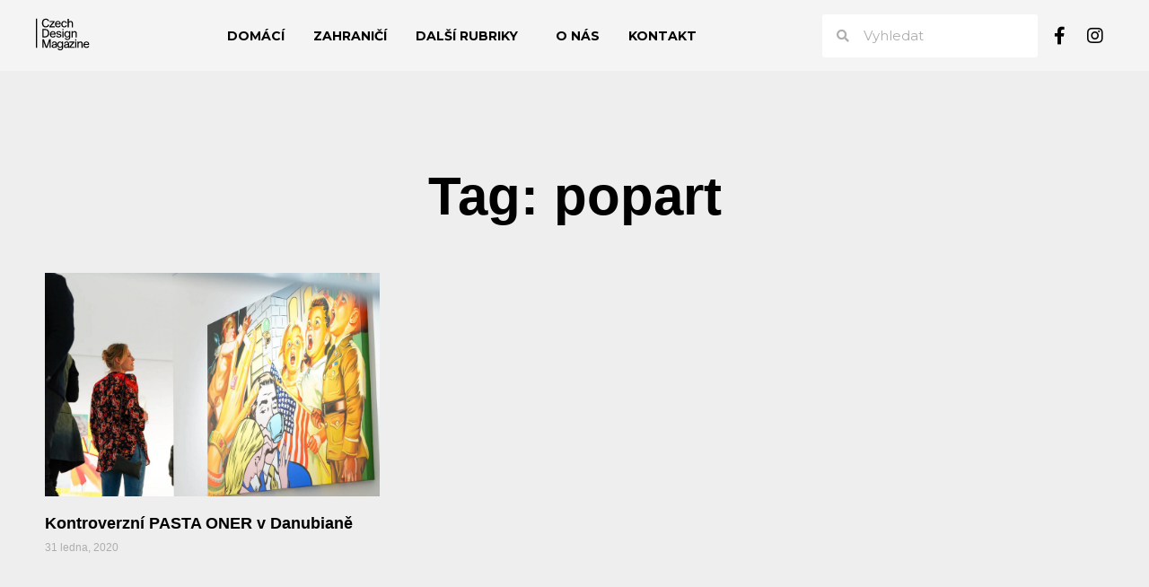

--- FILE ---
content_type: text/html; charset=UTF-8
request_url: http://czechdesignmag.cz/tag/popart/
body_size: 13573
content:
<!doctype html>
<html lang="cs">
<head>
	<meta charset="UTF-8">
	<meta name="viewport" content="width=device-width, initial-scale=1">
	<link rel="profile" href="https://gmpg.org/xfn/11">
	<meta name='robots' content='index, follow, max-image-preview:large, max-snippet:-1, max-video-preview:-1' />

	<!-- This site is optimized with the Yoast SEO plugin v20.7 - https://yoast.com/wordpress/plugins/seo/ -->
	<title>popart Archivy - Czech Design Mag</title><link rel="preload" as="style" href="https://fonts.googleapis.com/css?family=Roboto%3A100%2C100italic%2C200%2C200italic%2C300%2C300italic%2C400%2C400italic%2C500%2C500italic%2C600%2C600italic%2C700%2C700italic%2C800%2C800italic%2C900%2C900italic%7CMontserrat%3A100%2C100italic%2C200%2C200italic%2C300%2C300italic%2C400%2C400italic%2C500%2C500italic%2C600%2C600italic%2C700%2C700italic%2C800%2C800italic%2C900%2C900italic&#038;subset=latin-ext&#038;display=swap" /><link rel="stylesheet" href="https://fonts.googleapis.com/css?family=Roboto%3A100%2C100italic%2C200%2C200italic%2C300%2C300italic%2C400%2C400italic%2C500%2C500italic%2C600%2C600italic%2C700%2C700italic%2C800%2C800italic%2C900%2C900italic%7CMontserrat%3A100%2C100italic%2C200%2C200italic%2C300%2C300italic%2C400%2C400italic%2C500%2C500italic%2C600%2C600italic%2C700%2C700italic%2C800%2C800italic%2C900%2C900italic&#038;subset=latin-ext&#038;display=swap" media="print" onload="this.media='all'" /><noscript><link rel="stylesheet" href="https://fonts.googleapis.com/css?family=Roboto%3A100%2C100italic%2C200%2C200italic%2C300%2C300italic%2C400%2C400italic%2C500%2C500italic%2C600%2C600italic%2C700%2C700italic%2C800%2C800italic%2C900%2C900italic%7CMontserrat%3A100%2C100italic%2C200%2C200italic%2C300%2C300italic%2C400%2C400italic%2C500%2C500italic%2C600%2C600italic%2C700%2C700italic%2C800%2C800italic%2C900%2C900italic&#038;subset=latin-ext&#038;display=swap" /></noscript>
	<link rel="canonical" href="http://czechdesignmag.cz/tag/popart/" />
	<meta property="og:locale" content="cs_CZ" />
	<meta property="og:type" content="article" />
	<meta property="og:title" content="popart Archivy - Czech Design Mag" />
	<meta property="og:url" content="http://czechdesignmag.cz/tag/popart/" />
	<meta property="og:site_name" content="Czech Design Mag" />
	<meta property="og:image" content="http://czechdesignmag.cz/wp-content/uploads/2020/08/socialsArtboard-1@4x.png" />
	<meta property="og:image:width" content="4129" />
	<meta property="og:image:height" content="3033" />
	<meta property="og:image:type" content="image/png" />
	<meta name="twitter:card" content="summary_large_image" />
	<script type="application/ld+json" class="yoast-schema-graph">{"@context":"https://schema.org","@graph":[{"@type":"CollectionPage","@id":"http://czechdesignmag.cz/tag/popart/","url":"http://czechdesignmag.cz/tag/popart/","name":"popart Archivy - Czech Design Mag","isPartOf":{"@id":"http://czechdesignmag.cz/#website"},"primaryImageOfPage":{"@id":"http://czechdesignmag.cz/tag/popart/#primaryimage"},"image":{"@id":"http://czechdesignmag.cz/tag/popart/#primaryimage"},"thumbnailUrl":"http://czechdesignmag.cz/wp-content/uploads/2020/03/1580209316370Pasta-Oner-Foto-Pavol-Harum-0326.jpg-621611758.jpg","breadcrumb":{"@id":"http://czechdesignmag.cz/tag/popart/#breadcrumb"},"inLanguage":"cs"},{"@type":"ImageObject","inLanguage":"cs","@id":"http://czechdesignmag.cz/tag/popart/#primaryimage","url":"http://czechdesignmag.cz/wp-content/uploads/2020/03/1580209316370Pasta-Oner-Foto-Pavol-Harum-0326.jpg-621611758.jpg","contentUrl":"http://czechdesignmag.cz/wp-content/uploads/2020/03/1580209316370Pasta-Oner-Foto-Pavol-Harum-0326.jpg-621611758.jpg","width":1920,"height":1281},{"@type":"BreadcrumbList","@id":"http://czechdesignmag.cz/tag/popart/#breadcrumb","itemListElement":[{"@type":"ListItem","position":1,"name":"Domů","item":"https://www.czechdesignmag.cz/"},{"@type":"ListItem","position":2,"name":"popart"}]},{"@type":"WebSite","@id":"http://czechdesignmag.cz/#website","url":"http://czechdesignmag.cz/","name":"Czech Design Mag","description":"Celistvý přehled a průvodce nejen českým designem.","publisher":{"@id":"http://czechdesignmag.cz/#organization"},"potentialAction":[{"@type":"SearchAction","target":{"@type":"EntryPoint","urlTemplate":"http://czechdesignmag.cz/?s={search_term_string}"},"query-input":"required name=search_term_string"}],"inLanguage":"cs"},{"@type":"Organization","@id":"http://czechdesignmag.cz/#organization","name":"Czech Design Mag","url":"http://czechdesignmag.cz/","logo":{"@type":"ImageObject","inLanguage":"cs","@id":"http://czechdesignmag.cz/#/schema/logo/image/","url":"https://czechdesignmag.cz/wp-content/uploads/2020/08/faviconArtboard-1@4x.png","contentUrl":"https://czechdesignmag.cz/wp-content/uploads/2020/08/faviconArtboard-1@4x.png","width":2049,"height":2049,"caption":"Czech Design Mag"},"image":{"@id":"http://czechdesignmag.cz/#/schema/logo/image/"},"sameAs":["https://m.facebook.com/CzechDesignMag","https://www.instagram.com/czechdesignmag/"]}]}</script>
	<!-- / Yoast SEO plugin. -->


<link href='https://fonts.gstatic.com' crossorigin rel='preconnect' />
<link rel="alternate" type="application/rss+xml" title="Czech Design Mag &raquo; RSS zdroj" href="http://czechdesignmag.cz/feed/" />
<link rel="alternate" type="application/rss+xml" title="Czech Design Mag &raquo; RSS komentářů" href="http://czechdesignmag.cz/comments/feed/" />
<link rel="alternate" type="application/rss+xml" title="Czech Design Mag &raquo; RSS pro štítek popart" href="http://czechdesignmag.cz/tag/popart/feed/" />
		<!-- This site uses the Google Analytics by MonsterInsights plugin v8.14.1 - Using Analytics tracking - https://www.monsterinsights.com/ -->
							<script src="//www.googletagmanager.com/gtag/js?id=G-1WN64XRY0Q"  data-cfasync="false" data-wpfc-render="false" async></script>
			<script data-cfasync="false" data-wpfc-render="false">
				var mi_version = '8.14.1';
				var mi_track_user = true;
				var mi_no_track_reason = '';
				
								var disableStrs = [
										'ga-disable-G-1WN64XRY0Q',
															'ga-disable-UA-154873365-1',
									];

				/* Function to detect opted out users */
				function __gtagTrackerIsOptedOut() {
					for (var index = 0; index < disableStrs.length; index++) {
						if (document.cookie.indexOf(disableStrs[index] + '=true') > -1) {
							return true;
						}
					}

					return false;
				}

				/* Disable tracking if the opt-out cookie exists. */
				if (__gtagTrackerIsOptedOut()) {
					for (var index = 0; index < disableStrs.length; index++) {
						window[disableStrs[index]] = true;
					}
				}

				/* Opt-out function */
				function __gtagTrackerOptout() {
					for (var index = 0; index < disableStrs.length; index++) {
						document.cookie = disableStrs[index] + '=true; expires=Thu, 31 Dec 2099 23:59:59 UTC; path=/';
						window[disableStrs[index]] = true;
					}
				}

				if ('undefined' === typeof gaOptout) {
					function gaOptout() {
						__gtagTrackerOptout();
					}
				}
								window.dataLayer = window.dataLayer || [];

				window.MonsterInsightsDualTracker = {
					helpers: {},
					trackers: {},
				};
				if (mi_track_user) {
					function __gtagDataLayer() {
						dataLayer.push(arguments);
					}

					function __gtagTracker(type, name, parameters) {
						if (!parameters) {
							parameters = {};
						}

						if (parameters.send_to) {
							__gtagDataLayer.apply(null, arguments);
							return;
						}

						if (type === 'event') {
														parameters.send_to = monsterinsights_frontend.v4_id;
							var hookName = name;
							if (typeof parameters['event_category'] !== 'undefined') {
								hookName = parameters['event_category'] + ':' + name;
							}

							if (typeof MonsterInsightsDualTracker.trackers[hookName] !== 'undefined') {
								MonsterInsightsDualTracker.trackers[hookName](parameters);
							} else {
								__gtagDataLayer('event', name, parameters);
							}
							
														parameters.send_to = monsterinsights_frontend.ua;
							__gtagDataLayer(type, name, parameters);
													} else {
							__gtagDataLayer.apply(null, arguments);
						}
					}

					__gtagTracker('js', new Date());
					__gtagTracker('set', {
						'developer_id.dZGIzZG': true,
											});
										__gtagTracker('config', 'G-1WN64XRY0Q', {"forceSSL":"true","link_attribution":"true"} );
															__gtagTracker('config', 'UA-154873365-1', {"forceSSL":"true","link_attribution":"true"} );
										window.gtag = __gtagTracker;										(function () {
						/* https://developers.google.com/analytics/devguides/collection/analyticsjs/ */
						/* ga and __gaTracker compatibility shim. */
						var noopfn = function () {
							return null;
						};
						var newtracker = function () {
							return new Tracker();
						};
						var Tracker = function () {
							return null;
						};
						var p = Tracker.prototype;
						p.get = noopfn;
						p.set = noopfn;
						p.send = function () {
							var args = Array.prototype.slice.call(arguments);
							args.unshift('send');
							__gaTracker.apply(null, args);
						};
						var __gaTracker = function () {
							var len = arguments.length;
							if (len === 0) {
								return;
							}
							var f = arguments[len - 1];
							if (typeof f !== 'object' || f === null || typeof f.hitCallback !== 'function') {
								if ('send' === arguments[0]) {
									var hitConverted, hitObject = false, action;
									if ('event' === arguments[1]) {
										if ('undefined' !== typeof arguments[3]) {
											hitObject = {
												'eventAction': arguments[3],
												'eventCategory': arguments[2],
												'eventLabel': arguments[4],
												'value': arguments[5] ? arguments[5] : 1,
											}
										}
									}
									if ('pageview' === arguments[1]) {
										if ('undefined' !== typeof arguments[2]) {
											hitObject = {
												'eventAction': 'page_view',
												'page_path': arguments[2],
											}
										}
									}
									if (typeof arguments[2] === 'object') {
										hitObject = arguments[2];
									}
									if (typeof arguments[5] === 'object') {
										Object.assign(hitObject, arguments[5]);
									}
									if ('undefined' !== typeof arguments[1].hitType) {
										hitObject = arguments[1];
										if ('pageview' === hitObject.hitType) {
											hitObject.eventAction = 'page_view';
										}
									}
									if (hitObject) {
										action = 'timing' === arguments[1].hitType ? 'timing_complete' : hitObject.eventAction;
										hitConverted = mapArgs(hitObject);
										__gtagTracker('event', action, hitConverted);
									}
								}
								return;
							}

							function mapArgs(args) {
								var arg, hit = {};
								var gaMap = {
									'eventCategory': 'event_category',
									'eventAction': 'event_action',
									'eventLabel': 'event_label',
									'eventValue': 'event_value',
									'nonInteraction': 'non_interaction',
									'timingCategory': 'event_category',
									'timingVar': 'name',
									'timingValue': 'value',
									'timingLabel': 'event_label',
									'page': 'page_path',
									'location': 'page_location',
									'title': 'page_title',
								};
								for (arg in args) {
																		if (!(!args.hasOwnProperty(arg) || !gaMap.hasOwnProperty(arg))) {
										hit[gaMap[arg]] = args[arg];
									} else {
										hit[arg] = args[arg];
									}
								}
								return hit;
							}

							try {
								f.hitCallback();
							} catch (ex) {
							}
						};
						__gaTracker.create = newtracker;
						__gaTracker.getByName = newtracker;
						__gaTracker.getAll = function () {
							return [];
						};
						__gaTracker.remove = noopfn;
						__gaTracker.loaded = true;
						window['__gaTracker'] = __gaTracker;
					})();
									} else {
										console.log("");
					(function () {
						function __gtagTracker() {
							return null;
						}

						window['__gtagTracker'] = __gtagTracker;
						window['gtag'] = __gtagTracker;
					})();
									}
			</script>
				<!-- / Google Analytics by MonsterInsights -->
		<style>
img.wp-smiley,
img.emoji {
	display: inline !important;
	border: none !important;
	box-shadow: none !important;
	height: 1em !important;
	width: 1em !important;
	margin: 0 0.07em !important;
	vertical-align: -0.1em !important;
	background: none !important;
	padding: 0 !important;
}
</style>
	<link rel='stylesheet' id='wp-block-library-css' href='http://czechdesignmag.cz/wp-includes/css/dist/block-library/style.min.css?ver=6.2.8' media='all' />
<link data-minify="1" rel='stylesheet' id='mpp_gutenberg-css' href='http://czechdesignmag.cz/wp-content/cache/min/1/wp-content/plugins/metronet-profile-picture/dist/blocks.style.build.css?ver=1762532433' media='all' />
<link rel='stylesheet' id='classic-theme-styles-css' href='http://czechdesignmag.cz/wp-includes/css/classic-themes.min.css?ver=6.2.8' media='all' />
<style id='global-styles-inline-css'>
body{--wp--preset--color--black: #000000;--wp--preset--color--cyan-bluish-gray: #abb8c3;--wp--preset--color--white: #ffffff;--wp--preset--color--pale-pink: #f78da7;--wp--preset--color--vivid-red: #cf2e2e;--wp--preset--color--luminous-vivid-orange: #ff6900;--wp--preset--color--luminous-vivid-amber: #fcb900;--wp--preset--color--light-green-cyan: #7bdcb5;--wp--preset--color--vivid-green-cyan: #00d084;--wp--preset--color--pale-cyan-blue: #8ed1fc;--wp--preset--color--vivid-cyan-blue: #0693e3;--wp--preset--color--vivid-purple: #9b51e0;--wp--preset--gradient--vivid-cyan-blue-to-vivid-purple: linear-gradient(135deg,rgba(6,147,227,1) 0%,rgb(155,81,224) 100%);--wp--preset--gradient--light-green-cyan-to-vivid-green-cyan: linear-gradient(135deg,rgb(122,220,180) 0%,rgb(0,208,130) 100%);--wp--preset--gradient--luminous-vivid-amber-to-luminous-vivid-orange: linear-gradient(135deg,rgba(252,185,0,1) 0%,rgba(255,105,0,1) 100%);--wp--preset--gradient--luminous-vivid-orange-to-vivid-red: linear-gradient(135deg,rgba(255,105,0,1) 0%,rgb(207,46,46) 100%);--wp--preset--gradient--very-light-gray-to-cyan-bluish-gray: linear-gradient(135deg,rgb(238,238,238) 0%,rgb(169,184,195) 100%);--wp--preset--gradient--cool-to-warm-spectrum: linear-gradient(135deg,rgb(74,234,220) 0%,rgb(151,120,209) 20%,rgb(207,42,186) 40%,rgb(238,44,130) 60%,rgb(251,105,98) 80%,rgb(254,248,76) 100%);--wp--preset--gradient--blush-light-purple: linear-gradient(135deg,rgb(255,206,236) 0%,rgb(152,150,240) 100%);--wp--preset--gradient--blush-bordeaux: linear-gradient(135deg,rgb(254,205,165) 0%,rgb(254,45,45) 50%,rgb(107,0,62) 100%);--wp--preset--gradient--luminous-dusk: linear-gradient(135deg,rgb(255,203,112) 0%,rgb(199,81,192) 50%,rgb(65,88,208) 100%);--wp--preset--gradient--pale-ocean: linear-gradient(135deg,rgb(255,245,203) 0%,rgb(182,227,212) 50%,rgb(51,167,181) 100%);--wp--preset--gradient--electric-grass: linear-gradient(135deg,rgb(202,248,128) 0%,rgb(113,206,126) 100%);--wp--preset--gradient--midnight: linear-gradient(135deg,rgb(2,3,129) 0%,rgb(40,116,252) 100%);--wp--preset--duotone--dark-grayscale: url('#wp-duotone-dark-grayscale');--wp--preset--duotone--grayscale: url('#wp-duotone-grayscale');--wp--preset--duotone--purple-yellow: url('#wp-duotone-purple-yellow');--wp--preset--duotone--blue-red: url('#wp-duotone-blue-red');--wp--preset--duotone--midnight: url('#wp-duotone-midnight');--wp--preset--duotone--magenta-yellow: url('#wp-duotone-magenta-yellow');--wp--preset--duotone--purple-green: url('#wp-duotone-purple-green');--wp--preset--duotone--blue-orange: url('#wp-duotone-blue-orange');--wp--preset--font-size--small: 13px;--wp--preset--font-size--medium: 20px;--wp--preset--font-size--large: 36px;--wp--preset--font-size--x-large: 42px;--wp--preset--spacing--20: 0.44rem;--wp--preset--spacing--30: 0.67rem;--wp--preset--spacing--40: 1rem;--wp--preset--spacing--50: 1.5rem;--wp--preset--spacing--60: 2.25rem;--wp--preset--spacing--70: 3.38rem;--wp--preset--spacing--80: 5.06rem;--wp--preset--shadow--natural: 6px 6px 9px rgba(0, 0, 0, 0.2);--wp--preset--shadow--deep: 12px 12px 50px rgba(0, 0, 0, 0.4);--wp--preset--shadow--sharp: 6px 6px 0px rgba(0, 0, 0, 0.2);--wp--preset--shadow--outlined: 6px 6px 0px -3px rgba(255, 255, 255, 1), 6px 6px rgba(0, 0, 0, 1);--wp--preset--shadow--crisp: 6px 6px 0px rgba(0, 0, 0, 1);}:where(.is-layout-flex){gap: 0.5em;}body .is-layout-flow > .alignleft{float: left;margin-inline-start: 0;margin-inline-end: 2em;}body .is-layout-flow > .alignright{float: right;margin-inline-start: 2em;margin-inline-end: 0;}body .is-layout-flow > .aligncenter{margin-left: auto !important;margin-right: auto !important;}body .is-layout-constrained > .alignleft{float: left;margin-inline-start: 0;margin-inline-end: 2em;}body .is-layout-constrained > .alignright{float: right;margin-inline-start: 2em;margin-inline-end: 0;}body .is-layout-constrained > .aligncenter{margin-left: auto !important;margin-right: auto !important;}body .is-layout-constrained > :where(:not(.alignleft):not(.alignright):not(.alignfull)){max-width: var(--wp--style--global--content-size);margin-left: auto !important;margin-right: auto !important;}body .is-layout-constrained > .alignwide{max-width: var(--wp--style--global--wide-size);}body .is-layout-flex{display: flex;}body .is-layout-flex{flex-wrap: wrap;align-items: center;}body .is-layout-flex > *{margin: 0;}:where(.wp-block-columns.is-layout-flex){gap: 2em;}.has-black-color{color: var(--wp--preset--color--black) !important;}.has-cyan-bluish-gray-color{color: var(--wp--preset--color--cyan-bluish-gray) !important;}.has-white-color{color: var(--wp--preset--color--white) !important;}.has-pale-pink-color{color: var(--wp--preset--color--pale-pink) !important;}.has-vivid-red-color{color: var(--wp--preset--color--vivid-red) !important;}.has-luminous-vivid-orange-color{color: var(--wp--preset--color--luminous-vivid-orange) !important;}.has-luminous-vivid-amber-color{color: var(--wp--preset--color--luminous-vivid-amber) !important;}.has-light-green-cyan-color{color: var(--wp--preset--color--light-green-cyan) !important;}.has-vivid-green-cyan-color{color: var(--wp--preset--color--vivid-green-cyan) !important;}.has-pale-cyan-blue-color{color: var(--wp--preset--color--pale-cyan-blue) !important;}.has-vivid-cyan-blue-color{color: var(--wp--preset--color--vivid-cyan-blue) !important;}.has-vivid-purple-color{color: var(--wp--preset--color--vivid-purple) !important;}.has-black-background-color{background-color: var(--wp--preset--color--black) !important;}.has-cyan-bluish-gray-background-color{background-color: var(--wp--preset--color--cyan-bluish-gray) !important;}.has-white-background-color{background-color: var(--wp--preset--color--white) !important;}.has-pale-pink-background-color{background-color: var(--wp--preset--color--pale-pink) !important;}.has-vivid-red-background-color{background-color: var(--wp--preset--color--vivid-red) !important;}.has-luminous-vivid-orange-background-color{background-color: var(--wp--preset--color--luminous-vivid-orange) !important;}.has-luminous-vivid-amber-background-color{background-color: var(--wp--preset--color--luminous-vivid-amber) !important;}.has-light-green-cyan-background-color{background-color: var(--wp--preset--color--light-green-cyan) !important;}.has-vivid-green-cyan-background-color{background-color: var(--wp--preset--color--vivid-green-cyan) !important;}.has-pale-cyan-blue-background-color{background-color: var(--wp--preset--color--pale-cyan-blue) !important;}.has-vivid-cyan-blue-background-color{background-color: var(--wp--preset--color--vivid-cyan-blue) !important;}.has-vivid-purple-background-color{background-color: var(--wp--preset--color--vivid-purple) !important;}.has-black-border-color{border-color: var(--wp--preset--color--black) !important;}.has-cyan-bluish-gray-border-color{border-color: var(--wp--preset--color--cyan-bluish-gray) !important;}.has-white-border-color{border-color: var(--wp--preset--color--white) !important;}.has-pale-pink-border-color{border-color: var(--wp--preset--color--pale-pink) !important;}.has-vivid-red-border-color{border-color: var(--wp--preset--color--vivid-red) !important;}.has-luminous-vivid-orange-border-color{border-color: var(--wp--preset--color--luminous-vivid-orange) !important;}.has-luminous-vivid-amber-border-color{border-color: var(--wp--preset--color--luminous-vivid-amber) !important;}.has-light-green-cyan-border-color{border-color: var(--wp--preset--color--light-green-cyan) !important;}.has-vivid-green-cyan-border-color{border-color: var(--wp--preset--color--vivid-green-cyan) !important;}.has-pale-cyan-blue-border-color{border-color: var(--wp--preset--color--pale-cyan-blue) !important;}.has-vivid-cyan-blue-border-color{border-color: var(--wp--preset--color--vivid-cyan-blue) !important;}.has-vivid-purple-border-color{border-color: var(--wp--preset--color--vivid-purple) !important;}.has-vivid-cyan-blue-to-vivid-purple-gradient-background{background: var(--wp--preset--gradient--vivid-cyan-blue-to-vivid-purple) !important;}.has-light-green-cyan-to-vivid-green-cyan-gradient-background{background: var(--wp--preset--gradient--light-green-cyan-to-vivid-green-cyan) !important;}.has-luminous-vivid-amber-to-luminous-vivid-orange-gradient-background{background: var(--wp--preset--gradient--luminous-vivid-amber-to-luminous-vivid-orange) !important;}.has-luminous-vivid-orange-to-vivid-red-gradient-background{background: var(--wp--preset--gradient--luminous-vivid-orange-to-vivid-red) !important;}.has-very-light-gray-to-cyan-bluish-gray-gradient-background{background: var(--wp--preset--gradient--very-light-gray-to-cyan-bluish-gray) !important;}.has-cool-to-warm-spectrum-gradient-background{background: var(--wp--preset--gradient--cool-to-warm-spectrum) !important;}.has-blush-light-purple-gradient-background{background: var(--wp--preset--gradient--blush-light-purple) !important;}.has-blush-bordeaux-gradient-background{background: var(--wp--preset--gradient--blush-bordeaux) !important;}.has-luminous-dusk-gradient-background{background: var(--wp--preset--gradient--luminous-dusk) !important;}.has-pale-ocean-gradient-background{background: var(--wp--preset--gradient--pale-ocean) !important;}.has-electric-grass-gradient-background{background: var(--wp--preset--gradient--electric-grass) !important;}.has-midnight-gradient-background{background: var(--wp--preset--gradient--midnight) !important;}.has-small-font-size{font-size: var(--wp--preset--font-size--small) !important;}.has-medium-font-size{font-size: var(--wp--preset--font-size--medium) !important;}.has-large-font-size{font-size: var(--wp--preset--font-size--large) !important;}.has-x-large-font-size{font-size: var(--wp--preset--font-size--x-large) !important;}
.wp-block-navigation a:where(:not(.wp-element-button)){color: inherit;}
:where(.wp-block-columns.is-layout-flex){gap: 2em;}
.wp-block-pullquote{font-size: 1.5em;line-height: 1.6;}
</style>
<link rel='stylesheet' id='hello-elementor-css' href='http://czechdesignmag.cz/wp-content/themes/hello-elementor/style.min.css?ver=2.7.1' media='all' />
<link rel='stylesheet' id='hello-elementor-theme-style-css' href='http://czechdesignmag.cz/wp-content/themes/hello-elementor/theme.min.css?ver=2.7.1' media='all' />
<link data-minify="1" rel='stylesheet' id='elementor-icons-css' href='http://czechdesignmag.cz/wp-content/cache/min/1/wp-content/plugins/elementor/assets/lib/eicons/css/elementor-icons.min.css?ver=1762532433' media='all' />
<link rel='stylesheet' id='elementor-frontend-legacy-css' href='http://czechdesignmag.cz/wp-content/plugins/elementor/assets/css/frontend-legacy.min.css?ver=3.13.2' media='all' />
<link rel='stylesheet' id='elementor-frontend-css' href='http://czechdesignmag.cz/wp-content/plugins/elementor/assets/css/frontend.min.css?ver=3.13.2' media='all' />
<link rel='stylesheet' id='swiper-css' href='http://czechdesignmag.cz/wp-content/plugins/elementor/assets/lib/swiper/css/swiper.min.css?ver=5.3.6' media='all' />
<link rel='stylesheet' id='elementor-post-14-css' href='http://czechdesignmag.cz/wp-content/uploads/elementor/css/post-14.css?ver=1762532380' media='all' />
<link rel='stylesheet' id='elementor-pro-css' href='http://czechdesignmag.cz/wp-content/plugins/elementor-pro/assets/css/frontend.min.css?ver=3.13.0' media='all' />
<link rel='stylesheet' id='elementor-global-css' href='http://czechdesignmag.cz/wp-content/uploads/elementor/css/global.css?ver=1762532381' media='all' />
<link rel='stylesheet' id='elementor-post-13-css' href='http://czechdesignmag.cz/wp-content/uploads/elementor/css/post-13.css?ver=1762532381' media='all' />
<link rel='stylesheet' id='elementor-post-36-css' href='http://czechdesignmag.cz/wp-content/uploads/elementor/css/post-36.css?ver=1762532381' media='all' />
<link rel='stylesheet' id='elementor-post-581-css' href='http://czechdesignmag.cz/wp-content/uploads/elementor/css/post-581.css?ver=1762532433' media='all' />

<link rel='stylesheet' id='elementor-icons-shared-0-css' href='http://czechdesignmag.cz/wp-content/plugins/elementor/assets/lib/font-awesome/css/fontawesome.min.css?ver=5.15.3' media='all' />
<link data-minify="1" rel='stylesheet' id='elementor-icons-fa-brands-css' href='http://czechdesignmag.cz/wp-content/cache/min/1/wp-content/plugins/elementor/assets/lib/font-awesome/css/brands.min.css?ver=1762532433' media='all' />
<link data-minify="1" rel='stylesheet' id='elementor-icons-fa-solid-css' href='http://czechdesignmag.cz/wp-content/cache/min/1/wp-content/plugins/elementor/assets/lib/font-awesome/css/solid.min.css?ver=1762532433' media='all' />
<link rel="preconnect" href="https://fonts.gstatic.com/" crossorigin><script src='http://czechdesignmag.cz/wp-content/plugins/google-analytics-for-wordpress/assets/js/frontend-gtag.min.js?ver=8.14.1' id='monsterinsights-frontend-script-js'></script>
<script data-cfasync="false" data-wpfc-render="false" id='monsterinsights-frontend-script-js-extra'>var monsterinsights_frontend = {"js_events_tracking":"true","download_extensions":"doc,pdf,ppt,zip,xls,docx,pptx,xlsx","inbound_paths":"[{\"path\":\"\\\/go\\\/\",\"label\":\"affiliate\"},{\"path\":\"\\\/recommend\\\/\",\"label\":\"affiliate\"}]","home_url":"http:\/\/czechdesignmag.cz","hash_tracking":"false","ua":"UA-154873365-1","v4_id":"G-1WN64XRY0Q"};</script>
<script src='http://czechdesignmag.cz/wp-includes/js/jquery/jquery.min.js?ver=3.6.4' id='jquery-core-js'></script>
<script src='http://czechdesignmag.cz/wp-includes/js/jquery/jquery-migrate.min.js?ver=3.4.0' id='jquery-migrate-js'></script>
<link rel="https://api.w.org/" href="http://czechdesignmag.cz/wp-json/" /><link rel="alternate" type="application/json" href="http://czechdesignmag.cz/wp-json/wp/v2/tags/63" /><link rel="EditURI" type="application/rsd+xml" title="RSD" href="http://czechdesignmag.cz/xmlrpc.php?rsd" />
<link rel="wlwmanifest" type="application/wlwmanifest+xml" href="http://czechdesignmag.cz/wp-includes/wlwmanifest.xml" />
<meta name="generator" content="WordPress 6.2.8" />
<meta name="generator" content="Elementor 3.13.2; features: a11y_improvements, additional_custom_breakpoints; settings: css_print_method-external, google_font-enabled, font_display-auto">

<!-- Meta Pixel Code -->
<script type='text/javascript'>
!function(f,b,e,v,n,t,s){if(f.fbq)return;n=f.fbq=function(){n.callMethod?
n.callMethod.apply(n,arguments):n.queue.push(arguments)};if(!f._fbq)f._fbq=n;
n.push=n;n.loaded=!0;n.version='2.0';n.queue=[];t=b.createElement(e);t.async=!0;
t.src=v;s=b.getElementsByTagName(e)[0];s.parentNode.insertBefore(t,s)}(window,
document,'script','https://connect.facebook.net/en_US/fbevents.js?v=next');
</script>
<!-- End Meta Pixel Code -->

      <script type='text/javascript'>
        var url = window.location.href + '?ob=open-bridge';
        fbq('set', 'openbridge', '395305404867950', url);
      </script>
    <script type='text/javascript'>fbq('init', '395305404867950', {}, {
    "agent": "wordpress-6.2.8-3.0.10"
})</script><script type='text/javascript'>
    fbq('track', 'PageView', []);
  </script>
<!-- Meta Pixel Code -->
<noscript>
<img height="1" width="1" style="display:none" alt="fbpx"
src="https://www.facebook.com/tr?id=395305404867950&ev=PageView&noscript=1" />
</noscript>
<!-- End Meta Pixel Code -->
<link rel="icon" href="http://czechdesignmag.cz/wp-content/uploads/2020/02/Group-1841.svg" sizes="32x32" />
<link rel="icon" href="http://czechdesignmag.cz/wp-content/uploads/2020/02/Group-1841.svg" sizes="192x192" />
<link rel="apple-touch-icon" href="http://czechdesignmag.cz/wp-content/uploads/2020/02/Group-1841.svg" />
<meta name="msapplication-TileImage" content="http://czechdesignmag.cz/wp-content/uploads/2020/02/Group-1841.svg" />
		<style id="wp-custom-css">
			background {
	color: #f4f4f4;
}		</style>
		<noscript><style id="rocket-lazyload-nojs-css">.rll-youtube-player, [data-lazy-src]{display:none !important;}</style></noscript></head>
<body class="archive tag tag-popart tag-63 wp-custom-logo elementor-default elementor-template-full-width elementor-kit-14 elementor-page-581">

<svg xmlns="http://www.w3.org/2000/svg" viewBox="0 0 0 0" width="0" height="0" focusable="false" role="none" style="visibility: hidden; position: absolute; left: -9999px; overflow: hidden;" ><defs><filter id="wp-duotone-dark-grayscale"><feColorMatrix color-interpolation-filters="sRGB" type="matrix" values=" .299 .587 .114 0 0 .299 .587 .114 0 0 .299 .587 .114 0 0 .299 .587 .114 0 0 " /><feComponentTransfer color-interpolation-filters="sRGB" ><feFuncR type="table" tableValues="0 0.49803921568627" /><feFuncG type="table" tableValues="0 0.49803921568627" /><feFuncB type="table" tableValues="0 0.49803921568627" /><feFuncA type="table" tableValues="1 1" /></feComponentTransfer><feComposite in2="SourceGraphic" operator="in" /></filter></defs></svg><svg xmlns="http://www.w3.org/2000/svg" viewBox="0 0 0 0" width="0" height="0" focusable="false" role="none" style="visibility: hidden; position: absolute; left: -9999px; overflow: hidden;" ><defs><filter id="wp-duotone-grayscale"><feColorMatrix color-interpolation-filters="sRGB" type="matrix" values=" .299 .587 .114 0 0 .299 .587 .114 0 0 .299 .587 .114 0 0 .299 .587 .114 0 0 " /><feComponentTransfer color-interpolation-filters="sRGB" ><feFuncR type="table" tableValues="0 1" /><feFuncG type="table" tableValues="0 1" /><feFuncB type="table" tableValues="0 1" /><feFuncA type="table" tableValues="1 1" /></feComponentTransfer><feComposite in2="SourceGraphic" operator="in" /></filter></defs></svg><svg xmlns="http://www.w3.org/2000/svg" viewBox="0 0 0 0" width="0" height="0" focusable="false" role="none" style="visibility: hidden; position: absolute; left: -9999px; overflow: hidden;" ><defs><filter id="wp-duotone-purple-yellow"><feColorMatrix color-interpolation-filters="sRGB" type="matrix" values=" .299 .587 .114 0 0 .299 .587 .114 0 0 .299 .587 .114 0 0 .299 .587 .114 0 0 " /><feComponentTransfer color-interpolation-filters="sRGB" ><feFuncR type="table" tableValues="0.54901960784314 0.98823529411765" /><feFuncG type="table" tableValues="0 1" /><feFuncB type="table" tableValues="0.71764705882353 0.25490196078431" /><feFuncA type="table" tableValues="1 1" /></feComponentTransfer><feComposite in2="SourceGraphic" operator="in" /></filter></defs></svg><svg xmlns="http://www.w3.org/2000/svg" viewBox="0 0 0 0" width="0" height="0" focusable="false" role="none" style="visibility: hidden; position: absolute; left: -9999px; overflow: hidden;" ><defs><filter id="wp-duotone-blue-red"><feColorMatrix color-interpolation-filters="sRGB" type="matrix" values=" .299 .587 .114 0 0 .299 .587 .114 0 0 .299 .587 .114 0 0 .299 .587 .114 0 0 " /><feComponentTransfer color-interpolation-filters="sRGB" ><feFuncR type="table" tableValues="0 1" /><feFuncG type="table" tableValues="0 0.27843137254902" /><feFuncB type="table" tableValues="0.5921568627451 0.27843137254902" /><feFuncA type="table" tableValues="1 1" /></feComponentTransfer><feComposite in2="SourceGraphic" operator="in" /></filter></defs></svg><svg xmlns="http://www.w3.org/2000/svg" viewBox="0 0 0 0" width="0" height="0" focusable="false" role="none" style="visibility: hidden; position: absolute; left: -9999px; overflow: hidden;" ><defs><filter id="wp-duotone-midnight"><feColorMatrix color-interpolation-filters="sRGB" type="matrix" values=" .299 .587 .114 0 0 .299 .587 .114 0 0 .299 .587 .114 0 0 .299 .587 .114 0 0 " /><feComponentTransfer color-interpolation-filters="sRGB" ><feFuncR type="table" tableValues="0 0" /><feFuncG type="table" tableValues="0 0.64705882352941" /><feFuncB type="table" tableValues="0 1" /><feFuncA type="table" tableValues="1 1" /></feComponentTransfer><feComposite in2="SourceGraphic" operator="in" /></filter></defs></svg><svg xmlns="http://www.w3.org/2000/svg" viewBox="0 0 0 0" width="0" height="0" focusable="false" role="none" style="visibility: hidden; position: absolute; left: -9999px; overflow: hidden;" ><defs><filter id="wp-duotone-magenta-yellow"><feColorMatrix color-interpolation-filters="sRGB" type="matrix" values=" .299 .587 .114 0 0 .299 .587 .114 0 0 .299 .587 .114 0 0 .299 .587 .114 0 0 " /><feComponentTransfer color-interpolation-filters="sRGB" ><feFuncR type="table" tableValues="0.78039215686275 1" /><feFuncG type="table" tableValues="0 0.94901960784314" /><feFuncB type="table" tableValues="0.35294117647059 0.47058823529412" /><feFuncA type="table" tableValues="1 1" /></feComponentTransfer><feComposite in2="SourceGraphic" operator="in" /></filter></defs></svg><svg xmlns="http://www.w3.org/2000/svg" viewBox="0 0 0 0" width="0" height="0" focusable="false" role="none" style="visibility: hidden; position: absolute; left: -9999px; overflow: hidden;" ><defs><filter id="wp-duotone-purple-green"><feColorMatrix color-interpolation-filters="sRGB" type="matrix" values=" .299 .587 .114 0 0 .299 .587 .114 0 0 .299 .587 .114 0 0 .299 .587 .114 0 0 " /><feComponentTransfer color-interpolation-filters="sRGB" ><feFuncR type="table" tableValues="0.65098039215686 0.40392156862745" /><feFuncG type="table" tableValues="0 1" /><feFuncB type="table" tableValues="0.44705882352941 0.4" /><feFuncA type="table" tableValues="1 1" /></feComponentTransfer><feComposite in2="SourceGraphic" operator="in" /></filter></defs></svg><svg xmlns="http://www.w3.org/2000/svg" viewBox="0 0 0 0" width="0" height="0" focusable="false" role="none" style="visibility: hidden; position: absolute; left: -9999px; overflow: hidden;" ><defs><filter id="wp-duotone-blue-orange"><feColorMatrix color-interpolation-filters="sRGB" type="matrix" values=" .299 .587 .114 0 0 .299 .587 .114 0 0 .299 .587 .114 0 0 .299 .587 .114 0 0 " /><feComponentTransfer color-interpolation-filters="sRGB" ><feFuncR type="table" tableValues="0.098039215686275 1" /><feFuncG type="table" tableValues="0 0.66274509803922" /><feFuncB type="table" tableValues="0.84705882352941 0.41960784313725" /><feFuncA type="table" tableValues="1 1" /></feComponentTransfer><feComposite in2="SourceGraphic" operator="in" /></filter></defs></svg>
<a class="skip-link screen-reader-text" href="#content">Skip to content</a>

		<div data-elementor-type="header" data-elementor-id="13" class="elementor elementor-13 elementor-location-header">
					<div class="elementor-section-wrap">
								<header class="elementor-section elementor-top-section elementor-element elementor-element-2892e5af elementor-section-content-middle elementor-hidden-phone elementor-section-boxed elementor-section-height-default elementor-section-height-default" data-id="2892e5af" data-element_type="section" data-settings="{&quot;background_background&quot;:&quot;classic&quot;}">
						<div class="elementor-container elementor-column-gap-no">
							<div class="elementor-row">
					<div class="elementor-column elementor-col-25 elementor-top-column elementor-element elementor-element-67a72045" data-id="67a72045" data-element_type="column">
			<div class="elementor-column-wrap elementor-element-populated">
							<div class="elementor-widget-wrap">
						<div class="elementor-element elementor-element-64419199 elementor-widget elementor-widget-theme-site-logo elementor-widget-image" data-id="64419199" data-element_type="widget" data-widget_type="theme-site-logo.default">
				<div class="elementor-widget-container">
								<div class="elementor-image">
								<a href="http://czechdesignmag.cz">
			<img width="968" height="548" src="data:image/svg+xml,%3Csvg%20xmlns='http://www.w3.org/2000/svg'%20viewBox='0%200%20968%20548'%3E%3C/svg%3E" class="attachment-full size-full wp-image-6030" alt="" data-lazy-src="http://czechdesignmag.cz/wp-content/uploads/2020/02/CZDM_Black_01-kopie.svg" /><noscript><img width="968" height="548" src="http://czechdesignmag.cz/wp-content/uploads/2020/02/CZDM_Black_01-kopie.svg" class="attachment-full size-full wp-image-6030" alt="" /></noscript>				</a>
										</div>
						</div>
				</div>
						</div>
					</div>
		</div>
				<div class="elementor-column elementor-col-25 elementor-top-column elementor-element elementor-element-b977cb0" data-id="b977cb0" data-element_type="column">
			<div class="elementor-column-wrap elementor-element-populated">
							<div class="elementor-widget-wrap">
						<div class="elementor-element elementor-element-5af087e9 elementor-nav-menu__align-center elementor-nav-menu--stretch main-nav elementor-nav-menu--dropdown-tablet elementor-nav-menu__text-align-aside elementor-nav-menu--toggle elementor-nav-menu--burger elementor-widget elementor-widget-nav-menu" data-id="5af087e9" data-element_type="widget" data-settings="{&quot;full_width&quot;:&quot;stretch&quot;,&quot;submenu_icon&quot;:{&quot;value&quot;:&quot;&lt;i class=\&quot;\&quot;&gt;&lt;\/i&gt;&quot;,&quot;library&quot;:&quot;&quot;},&quot;layout&quot;:&quot;horizontal&quot;,&quot;toggle&quot;:&quot;burger&quot;}" data-widget_type="nav-menu.default">
				<div class="elementor-widget-container">
						<nav class="elementor-nav-menu--main elementor-nav-menu__container elementor-nav-menu--layout-horizontal e--pointer-none">
				<ul id="menu-1-5af087e9" class="elementor-nav-menu"><li class="menu-item menu-item-type-post_type menu-item-object-page menu-item-3206"><a href="http://czechdesignmag.cz/domaci/" class="elementor-item">Domácí</a></li>
<li class="menu-item menu-item-type-post_type menu-item-object-page menu-item-3203"><a href="http://czechdesignmag.cz/zahranici/" class="elementor-item">Zahraničí</a></li>
<li class="menu-item menu-item-type-custom menu-item-object-custom menu-item-has-children menu-item-3202"><a href="/vsechny-prispevky" class="elementor-item">Další rubriky</a>
<ul class="sub-menu elementor-nav-menu--dropdown">
	<li class="menu-item menu-item-type-post_type menu-item-object-page menu-item-3204"><a href="http://czechdesignmag.cz/flash/" class="elementor-sub-item">Flash</a></li>
	<li class="menu-item menu-item-type-post_type menu-item-object-page menu-item-3205"><a href="http://czechdesignmag.cz/skoly/" class="elementor-sub-item">Školy</a></li>
</ul>
</li>
<li class="menu-item menu-item-type-post_type menu-item-object-page menu-item-28"><a href="http://czechdesignmag.cz/o-nas/" class="elementor-item">O nás</a></li>
<li class="menu-item menu-item-type-post_type menu-item-object-page menu-item-27"><a href="http://czechdesignmag.cz/kontakt/" class="elementor-item">Kontakt</a></li>
</ul>			</nav>
					<div class="elementor-menu-toggle" role="button" tabindex="0" aria-label="Menu Toggle" aria-expanded="false">
			<i aria-hidden="true" role="presentation" class="elementor-menu-toggle__icon--open eicon-menu-bar"></i><i aria-hidden="true" role="presentation" class="elementor-menu-toggle__icon--close eicon-close"></i>			<span class="elementor-screen-only">Menu</span>
		</div>
					<nav class="elementor-nav-menu--dropdown elementor-nav-menu__container" aria-hidden="true">
				<ul id="menu-2-5af087e9" class="elementor-nav-menu"><li class="menu-item menu-item-type-post_type menu-item-object-page menu-item-3206"><a href="http://czechdesignmag.cz/domaci/" class="elementor-item" tabindex="-1">Domácí</a></li>
<li class="menu-item menu-item-type-post_type menu-item-object-page menu-item-3203"><a href="http://czechdesignmag.cz/zahranici/" class="elementor-item" tabindex="-1">Zahraničí</a></li>
<li class="menu-item menu-item-type-custom menu-item-object-custom menu-item-has-children menu-item-3202"><a href="/vsechny-prispevky" class="elementor-item" tabindex="-1">Další rubriky</a>
<ul class="sub-menu elementor-nav-menu--dropdown">
	<li class="menu-item menu-item-type-post_type menu-item-object-page menu-item-3204"><a href="http://czechdesignmag.cz/flash/" class="elementor-sub-item" tabindex="-1">Flash</a></li>
	<li class="menu-item menu-item-type-post_type menu-item-object-page menu-item-3205"><a href="http://czechdesignmag.cz/skoly/" class="elementor-sub-item" tabindex="-1">Školy</a></li>
</ul>
</li>
<li class="menu-item menu-item-type-post_type menu-item-object-page menu-item-28"><a href="http://czechdesignmag.cz/o-nas/" class="elementor-item" tabindex="-1">O nás</a></li>
<li class="menu-item menu-item-type-post_type menu-item-object-page menu-item-27"><a href="http://czechdesignmag.cz/kontakt/" class="elementor-item" tabindex="-1">Kontakt</a></li>
</ul>			</nav>
				</div>
				</div>
						</div>
					</div>
		</div>
				<div class="elementor-column elementor-col-25 elementor-top-column elementor-element elementor-element-11cb84d" data-id="11cb84d" data-element_type="column">
			<div class="elementor-column-wrap elementor-element-populated">
							<div class="elementor-widget-wrap">
						<div class="elementor-element elementor-element-8db0557 elementor-search-form--skin-minimal elementor-widget elementor-widget-search-form" data-id="8db0557" data-element_type="widget" data-settings="{&quot;skin&quot;:&quot;minimal&quot;}" data-widget_type="search-form.default">
				<div class="elementor-widget-container">
					<form class="elementor-search-form" action="http://czechdesignmag.cz" method="get" role="search">
									<div class="elementor-search-form__container">
				<label class="elementor-screen-only" for="elementor-search-form-8db0557">Search</label>

									<div class="elementor-search-form__icon">
						<i aria-hidden="true" class="fas fa-search"></i>						<span class="elementor-screen-only">Search</span>
					</div>
				
				<input id="elementor-search-form-8db0557" placeholder="Vyhledat" class="elementor-search-form__input" type="search" name="s" value="">
				
				
							</div>
		</form>
				</div>
				</div>
						</div>
					</div>
		</div>
				<div class="elementor-column elementor-col-25 elementor-top-column elementor-element elementor-element-084789c" data-id="084789c" data-element_type="column">
			<div class="elementor-column-wrap elementor-element-populated">
							<div class="elementor-widget-wrap">
						<div class="elementor-element elementor-element-6b127ce e-grid-align-right e-grid-align-tablet-center elementor-shape-rounded elementor-grid-0 elementor-widget elementor-widget-social-icons" data-id="6b127ce" data-element_type="widget" data-widget_type="social-icons.default">
				<div class="elementor-widget-container">
					<div class="elementor-social-icons-wrapper elementor-grid">
							<span class="elementor-grid-item">
					<a class="elementor-icon elementor-social-icon elementor-social-icon-facebook-f elementor-repeater-item-40cb6e7" href="https://www.facebook.com/CzechDesignMag/" target="_blank">
						<span class="elementor-screen-only">Facebook-f</span>
						<i class="fab fa-facebook-f"></i>					</a>
				</span>
							<span class="elementor-grid-item">
					<a class="elementor-icon elementor-social-icon elementor-social-icon-instagram elementor-repeater-item-ec9af16" href="https://www.instagram.com/czechdesignmag/" target="_blank">
						<span class="elementor-screen-only">Instagram</span>
						<i class="fab fa-instagram"></i>					</a>
				</span>
					</div>
				</div>
				</div>
						</div>
					</div>
		</div>
								</div>
					</div>
		</header>
				<header class="elementor-section elementor-top-section elementor-element elementor-element-f77c3c3 elementor-section-content-middle elementor-hidden-desktop elementor-hidden-tablet elementor-section-boxed elementor-section-height-default elementor-section-height-default" data-id="f77c3c3" data-element_type="section" data-settings="{&quot;background_background&quot;:&quot;classic&quot;}">
						<div class="elementor-container elementor-column-gap-no">
							<div class="elementor-row">
					<div class="elementor-column elementor-col-25 elementor-top-column elementor-element elementor-element-ceecf12" data-id="ceecf12" data-element_type="column">
			<div class="elementor-column-wrap elementor-element-populated">
							<div class="elementor-widget-wrap">
						<div class="elementor-element elementor-element-f2b6819 elementor-widget elementor-widget-theme-site-logo elementor-widget-image" data-id="f2b6819" data-element_type="widget" data-widget_type="theme-site-logo.default">
				<div class="elementor-widget-container">
								<div class="elementor-image">
								<a href="http://czechdesignmag.cz">
			<img width="968" height="548" src="data:image/svg+xml,%3Csvg%20xmlns='http://www.w3.org/2000/svg'%20viewBox='0%200%20968%20548'%3E%3C/svg%3E" class="attachment-full size-full wp-image-6030" alt="" data-lazy-src="http://czechdesignmag.cz/wp-content/uploads/2020/02/CZDM_Black_01-kopie.svg" /><noscript><img width="968" height="548" src="http://czechdesignmag.cz/wp-content/uploads/2020/02/CZDM_Black_01-kopie.svg" class="attachment-full size-full wp-image-6030" alt="" /></noscript>				</a>
										</div>
						</div>
				</div>
						</div>
					</div>
		</div>
				<div class="elementor-column elementor-col-25 elementor-top-column elementor-element elementor-element-7d9580a" data-id="7d9580a" data-element_type="column">
			<div class="elementor-column-wrap elementor-element-populated">
							<div class="elementor-widget-wrap">
						<div class="elementor-element elementor-element-6872d06 e-grid-align-right e-grid-align-tablet-center e-grid-align-mobile-center elementor-shape-rounded elementor-grid-0 elementor-widget elementor-widget-social-icons" data-id="6872d06" data-element_type="widget" data-widget_type="social-icons.default">
				<div class="elementor-widget-container">
					<div class="elementor-social-icons-wrapper elementor-grid">
							<span class="elementor-grid-item">
					<a class="elementor-icon elementor-social-icon elementor-social-icon-facebook-f elementor-repeater-item-40cb6e7" href="https://www.facebook.com/CzechDesignMag/" target="_blank">
						<span class="elementor-screen-only">Facebook-f</span>
						<i class="fab fa-facebook-f"></i>					</a>
				</span>
							<span class="elementor-grid-item">
					<a class="elementor-icon elementor-social-icon elementor-social-icon-instagram elementor-repeater-item-ec9af16" href="https://www.instagram.com/czechdesignmag/" target="_blank">
						<span class="elementor-screen-only">Instagram</span>
						<i class="fab fa-instagram"></i>					</a>
				</span>
					</div>
				</div>
				</div>
						</div>
					</div>
		</div>
				<div class="elementor-column elementor-col-25 elementor-top-column elementor-element elementor-element-a0fbdb3" data-id="a0fbdb3" data-element_type="column">
			<div class="elementor-column-wrap elementor-element-populated">
							<div class="elementor-widget-wrap">
						<div class="elementor-element elementor-element-f1a2454 elementor-nav-menu__align-center elementor-nav-menu--stretch main-nav elementor-nav-menu--dropdown-tablet elementor-nav-menu__text-align-aside elementor-nav-menu--toggle elementor-nav-menu--burger elementor-widget elementor-widget-nav-menu" data-id="f1a2454" data-element_type="widget" data-settings="{&quot;full_width&quot;:&quot;stretch&quot;,&quot;submenu_icon&quot;:{&quot;value&quot;:&quot;&lt;i class=\&quot;\&quot;&gt;&lt;\/i&gt;&quot;,&quot;library&quot;:&quot;&quot;},&quot;layout&quot;:&quot;horizontal&quot;,&quot;toggle&quot;:&quot;burger&quot;}" data-widget_type="nav-menu.default">
				<div class="elementor-widget-container">
						<nav class="elementor-nav-menu--main elementor-nav-menu__container elementor-nav-menu--layout-horizontal e--pointer-none">
				<ul id="menu-1-f1a2454" class="elementor-nav-menu"><li class="menu-item menu-item-type-post_type menu-item-object-page menu-item-3206"><a href="http://czechdesignmag.cz/domaci/" class="elementor-item">Domácí</a></li>
<li class="menu-item menu-item-type-post_type menu-item-object-page menu-item-3203"><a href="http://czechdesignmag.cz/zahranici/" class="elementor-item">Zahraničí</a></li>
<li class="menu-item menu-item-type-custom menu-item-object-custom menu-item-has-children menu-item-3202"><a href="/vsechny-prispevky" class="elementor-item">Další rubriky</a>
<ul class="sub-menu elementor-nav-menu--dropdown">
	<li class="menu-item menu-item-type-post_type menu-item-object-page menu-item-3204"><a href="http://czechdesignmag.cz/flash/" class="elementor-sub-item">Flash</a></li>
	<li class="menu-item menu-item-type-post_type menu-item-object-page menu-item-3205"><a href="http://czechdesignmag.cz/skoly/" class="elementor-sub-item">Školy</a></li>
</ul>
</li>
<li class="menu-item menu-item-type-post_type menu-item-object-page menu-item-28"><a href="http://czechdesignmag.cz/o-nas/" class="elementor-item">O nás</a></li>
<li class="menu-item menu-item-type-post_type menu-item-object-page menu-item-27"><a href="http://czechdesignmag.cz/kontakt/" class="elementor-item">Kontakt</a></li>
</ul>			</nav>
					<div class="elementor-menu-toggle" role="button" tabindex="0" aria-label="Menu Toggle" aria-expanded="false">
			<i aria-hidden="true" role="presentation" class="elementor-menu-toggle__icon--open eicon-menu-bar"></i><i aria-hidden="true" role="presentation" class="elementor-menu-toggle__icon--close eicon-close"></i>			<span class="elementor-screen-only">Menu</span>
		</div>
					<nav class="elementor-nav-menu--dropdown elementor-nav-menu__container" aria-hidden="true">
				<ul id="menu-2-f1a2454" class="elementor-nav-menu"><li class="menu-item menu-item-type-post_type menu-item-object-page menu-item-3206"><a href="http://czechdesignmag.cz/domaci/" class="elementor-item" tabindex="-1">Domácí</a></li>
<li class="menu-item menu-item-type-post_type menu-item-object-page menu-item-3203"><a href="http://czechdesignmag.cz/zahranici/" class="elementor-item" tabindex="-1">Zahraničí</a></li>
<li class="menu-item menu-item-type-custom menu-item-object-custom menu-item-has-children menu-item-3202"><a href="/vsechny-prispevky" class="elementor-item" tabindex="-1">Další rubriky</a>
<ul class="sub-menu elementor-nav-menu--dropdown">
	<li class="menu-item menu-item-type-post_type menu-item-object-page menu-item-3204"><a href="http://czechdesignmag.cz/flash/" class="elementor-sub-item" tabindex="-1">Flash</a></li>
	<li class="menu-item menu-item-type-post_type menu-item-object-page menu-item-3205"><a href="http://czechdesignmag.cz/skoly/" class="elementor-sub-item" tabindex="-1">Školy</a></li>
</ul>
</li>
<li class="menu-item menu-item-type-post_type menu-item-object-page menu-item-28"><a href="http://czechdesignmag.cz/o-nas/" class="elementor-item" tabindex="-1">O nás</a></li>
<li class="menu-item menu-item-type-post_type menu-item-object-page menu-item-27"><a href="http://czechdesignmag.cz/kontakt/" class="elementor-item" tabindex="-1">Kontakt</a></li>
</ul>			</nav>
				</div>
				</div>
						</div>
					</div>
		</div>
				<div class="elementor-column elementor-col-25 elementor-top-column elementor-element elementor-element-0a3a46b" data-id="0a3a46b" data-element_type="column">
			<div class="elementor-column-wrap elementor-element-populated">
							<div class="elementor-widget-wrap">
						<div class="elementor-element elementor-element-257fbfb elementor-search-form--skin-minimal elementor-widget elementor-widget-search-form" data-id="257fbfb" data-element_type="widget" data-settings="{&quot;skin&quot;:&quot;minimal&quot;}" data-widget_type="search-form.default">
				<div class="elementor-widget-container">
					<form class="elementor-search-form" action="http://czechdesignmag.cz" method="get" role="search">
									<div class="elementor-search-form__container">
				<label class="elementor-screen-only" for="elementor-search-form-257fbfb">Search</label>

									<div class="elementor-search-form__icon">
						<i aria-hidden="true" class="fas fa-search"></i>						<span class="elementor-screen-only">Search</span>
					</div>
				
				<input id="elementor-search-form-257fbfb" placeholder="Vyhledat" class="elementor-search-form__input" type="search" name="s" value="">
				
				
							</div>
		</form>
				</div>
				</div>
						</div>
					</div>
		</div>
								</div>
					</div>
		</header>
							</div>
				</div>
				<div data-elementor-type="archive" data-elementor-id="581" class="elementor elementor-581 elementor-location-archive">
					<div class="elementor-section-wrap">
								<section class="elementor-section elementor-top-section elementor-element elementor-element-5d023619 elementor-section-boxed elementor-section-height-default elementor-section-height-default" data-id="5d023619" data-element_type="section" data-settings="{&quot;background_background&quot;:&quot;classic&quot;}">
						<div class="elementor-container elementor-column-gap-default">
							<div class="elementor-row">
					<div class="elementor-column elementor-col-100 elementor-top-column elementor-element elementor-element-31eddec5" data-id="31eddec5" data-element_type="column">
			<div class="elementor-column-wrap elementor-element-populated">
							<div class="elementor-widget-wrap">
						<div class="elementor-element elementor-element-1ca5359e elementor-widget elementor-widget-theme-archive-title elementor-page-title elementor-widget-heading" data-id="1ca5359e" data-element_type="widget" data-widget_type="theme-archive-title.default">
				<div class="elementor-widget-container">
			<h1 class="elementor-heading-title elementor-size-default">Tag: popart</h1>		</div>
				</div>
				<div class="elementor-element elementor-element-373f1694 elementor-grid-3 elementor-grid-tablet-2 elementor-grid-mobile-1 elementor-posts--thumbnail-top elementor-widget elementor-widget-archive-posts" data-id="373f1694" data-element_type="widget" data-settings="{&quot;archive_classic_masonry&quot;:&quot;yes&quot;,&quot;archive_classic_columns&quot;:&quot;3&quot;,&quot;archive_classic_columns_tablet&quot;:&quot;2&quot;,&quot;archive_classic_columns_mobile&quot;:&quot;1&quot;,&quot;archive_classic_row_gap&quot;:{&quot;unit&quot;:&quot;px&quot;,&quot;size&quot;:35,&quot;sizes&quot;:[]},&quot;archive_classic_row_gap_tablet&quot;:{&quot;unit&quot;:&quot;px&quot;,&quot;size&quot;:&quot;&quot;,&quot;sizes&quot;:[]},&quot;archive_classic_row_gap_mobile&quot;:{&quot;unit&quot;:&quot;px&quot;,&quot;size&quot;:&quot;&quot;,&quot;sizes&quot;:[]},&quot;pagination_type&quot;:&quot;numbers&quot;}" data-widget_type="archive-posts.archive_classic">
				<div class="elementor-widget-container">
					<div class="elementor-posts-container elementor-posts elementor-posts--skin-classic elementor-grid">
				<article class="elementor-post elementor-grid-item post-218 post type-post status-publish format-standard has-post-thumbnail hentry category-domaci category-uncategorized tag-art tag-bratislava tag-ceskypop tag-design tag-discgallery tag-dunubiana tag-muzeum tag-pastaoner tag-pop tag-popart tag-slovensko tag-zdenekranda">
				<a class="elementor-post__thumbnail__link" href="http://czechdesignmag.cz/2020/01/kontroverzni-pasta-oner-vystavuje-v-danubiane/" >
			<div class="elementor-post__thumbnail"><img width="1920" height="1281" src="data:image/svg+xml,%3Csvg%20xmlns='http://www.w3.org/2000/svg'%20viewBox='0%200%201920%201281'%3E%3C/svg%3E" class="attachment-full size-full wp-image-219" alt="" data-lazy-src="http://czechdesignmag.cz/wp-content/uploads/2020/03/1580209316370Pasta-Oner-Foto-Pavol-Harum-0326.jpg-621611758.jpg" /><noscript><img width="1920" height="1281" src="http://czechdesignmag.cz/wp-content/uploads/2020/03/1580209316370Pasta-Oner-Foto-Pavol-Harum-0326.jpg-621611758.jpg" class="attachment-full size-full wp-image-219" alt="" /></noscript></div>
		</a>
				<div class="elementor-post__text">
				<h3 class="elementor-post__title">
			<a href="http://czechdesignmag.cz/2020/01/kontroverzni-pasta-oner-vystavuje-v-danubiane/" >
				Kontroverzní PASTA ONER v Danubianě			</a>
		</h3>
				<div class="elementor-post__meta-data">
					<span class="elementor-post-date">
			31 ledna, 2020		</span>
				</div>
				</div>
				</article>
				</div>
		
				</div>
				</div>
						</div>
					</div>
		</div>
								</div>
					</div>
		</section>
							</div>
				</div>
				<div data-elementor-type="footer" data-elementor-id="36" class="elementor elementor-36 elementor-location-footer">
					<div class="elementor-section-wrap">
								<section class="elementor-section elementor-top-section elementor-element elementor-element-3839296 elementor-section-boxed elementor-section-height-default elementor-section-height-default" data-id="3839296" data-element_type="section" data-settings="{&quot;background_background&quot;:&quot;classic&quot;}">
						<div class="elementor-container elementor-column-gap-default">
							<div class="elementor-row">
					<div class="elementor-column elementor-col-33 elementor-top-column elementor-element elementor-element-1cca075b" data-id="1cca075b" data-element_type="column">
			<div class="elementor-column-wrap elementor-element-populated">
							<div class="elementor-widget-wrap">
						<div class="elementor-element elementor-element-ef274f7 elementor-widget elementor-widget-heading" data-id="ef274f7" data-element_type="widget" data-widget_type="heading.default">
				<div class="elementor-widget-container">
			<h2 class="elementor-heading-title elementor-size-default">Czech Design Mag</h2>		</div>
				</div>
				<div class="elementor-element elementor-element-260f5b84 elementor-widget elementor-widget-text-editor" data-id="260f5b84" data-element_type="widget" data-widget_type="text-editor.default">
				<div class="elementor-widget-container">
								<div class="elementor-text-editor elementor-clearfix">
				<p>Celistvý přehled a průvodce nejen českým designem. Podporujeme nejen současnou českou designovou scénu a začínající umělce. Stejně jako oni věříme, že design dokáže oslovit co nejširší publikum a propojit nás na hlubší úrovni. Jsme skupina nadšenců s odhodláním.</p>					</div>
						</div>
				</div>
				<div class="elementor-element elementor-element-5940a9a e-grid-align-left footer-social e-grid-align-mobile-center elementor-shape-rounded elementor-grid-0 elementor-widget elementor-widget-social-icons" data-id="5940a9a" data-element_type="widget" data-widget_type="social-icons.default">
				<div class="elementor-widget-container">
					<div class="elementor-social-icons-wrapper elementor-grid">
							<span class="elementor-grid-item">
					<a class="elementor-icon elementor-social-icon elementor-social-icon-facebook-f elementor-repeater-item-22001fc" href="https://www.facebook.com/CzechDesignMag/" target="_blank">
						<span class="elementor-screen-only">Facebook-f</span>
						<i class="fab fa-facebook-f"></i>					</a>
				</span>
							<span class="elementor-grid-item">
					<a class="elementor-icon elementor-social-icon elementor-social-icon-instagram elementor-repeater-item-d7acd95" href="https://www.instagram.com/czechdesignmag/" target="_blank">
						<span class="elementor-screen-only">Instagram</span>
						<i class="fab fa-instagram"></i>					</a>
				</span>
					</div>
				</div>
				</div>
						</div>
					</div>
		</div>
				<div class="elementor-column elementor-col-33 elementor-top-column elementor-element elementor-element-37d6127b" data-id="37d6127b" data-element_type="column">
			<div class="elementor-column-wrap elementor-element-populated">
							<div class="elementor-widget-wrap">
						<div class="elementor-element elementor-element-93cb1d9 elementor-widget elementor-widget-heading" data-id="93cb1d9" data-element_type="widget" data-widget_type="heading.default">
				<div class="elementor-widget-container">
			<h2 class="elementor-heading-title elementor-size-default">rubriky</h2>		</div>
				</div>
				<div class="elementor-element elementor-element-4427503 elementor-nav-menu__align-center elementor-nav-menu--dropdown-none elementor-widget elementor-widget-nav-menu" data-id="4427503" data-element_type="widget" data-settings="{&quot;layout&quot;:&quot;vertical&quot;,&quot;submenu_icon&quot;:{&quot;value&quot;:&quot;&lt;i class=\&quot;fas fa-caret-down\&quot;&gt;&lt;\/i&gt;&quot;,&quot;library&quot;:&quot;fa-solid&quot;}}" data-widget_type="nav-menu.default">
				<div class="elementor-widget-container">
						<nav class="elementor-nav-menu--main elementor-nav-menu__container elementor-nav-menu--layout-vertical e--pointer-underline e--animation-fade">
				<ul id="menu-1-4427503" class="elementor-nav-menu sm-vertical"><li class="menu-item menu-item-type-post_type menu-item-object-page menu-item-3213"><a href="http://czechdesignmag.cz/domaci/" class="elementor-item">Domácí</a></li>
<li class="menu-item menu-item-type-post_type menu-item-object-page menu-item-3211"><a href="http://czechdesignmag.cz/flash/" class="elementor-item">Flash</a></li>
<li class="menu-item menu-item-type-post_type menu-item-object-page menu-item-3212"><a href="http://czechdesignmag.cz/skoly/" class="elementor-item">Školy</a></li>
<li class="menu-item menu-item-type-post_type menu-item-object-page menu-item-3210"><a href="http://czechdesignmag.cz/zahranici/" class="elementor-item">Zahraničí</a></li>
</ul>			</nav>
						<nav class="elementor-nav-menu--dropdown elementor-nav-menu__container" aria-hidden="true">
				<ul id="menu-2-4427503" class="elementor-nav-menu sm-vertical"><li class="menu-item menu-item-type-post_type menu-item-object-page menu-item-3213"><a href="http://czechdesignmag.cz/domaci/" class="elementor-item" tabindex="-1">Domácí</a></li>
<li class="menu-item menu-item-type-post_type menu-item-object-page menu-item-3211"><a href="http://czechdesignmag.cz/flash/" class="elementor-item" tabindex="-1">Flash</a></li>
<li class="menu-item menu-item-type-post_type menu-item-object-page menu-item-3212"><a href="http://czechdesignmag.cz/skoly/" class="elementor-item" tabindex="-1">Školy</a></li>
<li class="menu-item menu-item-type-post_type menu-item-object-page menu-item-3210"><a href="http://czechdesignmag.cz/zahranici/" class="elementor-item" tabindex="-1">Zahraničí</a></li>
</ul>			</nav>
				</div>
				</div>
						</div>
					</div>
		</div>
				<div class="elementor-column elementor-col-33 elementor-top-column elementor-element elementor-element-4da36d7c" data-id="4da36d7c" data-element_type="column">
			<div class="elementor-column-wrap elementor-element-populated">
							<div class="elementor-widget-wrap">
						<div class="elementor-element elementor-element-69b38ae3 elementor-widget elementor-widget-heading" data-id="69b38ae3" data-element_type="widget" data-widget_type="heading.default">
				<div class="elementor-widget-container">
			<h2 class="elementor-heading-title elementor-size-default">instagram</h2>		</div>
				</div>
				<div class="elementor-element elementor-element-c557785 ig-feed elementor-widget elementor-widget-text-editor" data-id="c557785" data-element_type="widget" data-widget_type="text-editor.default">
				<div class="elementor-widget-container">
								<div class="elementor-text-editor elementor-clearfix">
				<p>[instagram-feed]</p>					</div>
						</div>
				</div>
						</div>
					</div>
		</div>
								</div>
					</div>
		</section>
				<footer class="elementor-section elementor-top-section elementor-element elementor-element-69e3cd4b elementor-section-height-min-height elementor-section-content-middle elementor-section-boxed elementor-section-height-default elementor-section-items-middle" data-id="69e3cd4b" data-element_type="section" data-settings="{&quot;background_background&quot;:&quot;classic&quot;}">
						<div class="elementor-container elementor-column-gap-default">
							<div class="elementor-row">
					<div class="elementor-column elementor-col-50 elementor-top-column elementor-element elementor-element-60265854" data-id="60265854" data-element_type="column">
			<div class="elementor-column-wrap elementor-element-populated">
							<div class="elementor-widget-wrap">
						<div class="elementor-element elementor-element-5f466d0 elementor-widget elementor-widget-heading" data-id="5f466d0" data-element_type="widget" data-widget_type="heading.default">
				<div class="elementor-widget-container">
			<h3 class="elementor-heading-title elementor-size-default">© czechdesignmag 2019</h3>		</div>
				</div>
						</div>
					</div>
		</div>
				<div class="elementor-column elementor-col-50 elementor-top-column elementor-element elementor-element-7dcc529" data-id="7dcc529" data-element_type="column">
			<div class="elementor-column-wrap elementor-element-populated">
							<div class="elementor-widget-wrap">
						<div class="elementor-element elementor-element-86f5dfa elementor-widget elementor-widget-text-editor" data-id="86f5dfa" data-element_type="widget" data-widget_type="text-editor.default">
				<div class="elementor-widget-container">
								<div class="elementor-text-editor elementor-clearfix">
				Made by <a href="https://www.mikolasvoborsky.com/" target="_blank" rel="noopener"><span style="text-decoration: underline;">Mikolas</span></a></span>					</div>
						</div>
				</div>
						</div>
					</div>
		</div>
								</div>
					</div>
		</footer>
							</div>
				</div>
		
    <!-- Meta Pixel Event Code -->
    <script type='text/javascript'>
        document.addEventListener( 'wpcf7mailsent', function( event ) {
        if( "fb_pxl_code" in event.detail.apiResponse){
          eval(event.detail.apiResponse.fb_pxl_code);
        }
      }, false );
    </script>
    <!-- End Meta Pixel Event Code -->
    <div id='fb-pxl-ajax-code'></div><link rel='stylesheet' id='e-animations-css' href='http://czechdesignmag.cz/wp-content/plugins/elementor/assets/lib/animations/animations.min.css?ver=3.13.2' media='all' />
<script src='http://czechdesignmag.cz/wp-content/plugins/metronet-profile-picture/js/mpp-frontend.js?ver=2.6.0' id='mpp_gutenberg_tabs-js'></script>
<script src='http://czechdesignmag.cz/wp-content/plugins/elementor-pro/assets/lib/smartmenus/jquery.smartmenus.min.js?ver=1.0.1' id='smartmenus-js'></script>
<script src='http://czechdesignmag.cz/wp-includes/js/imagesloaded.min.js?ver=4.1.4' id='imagesloaded-js'></script>
<script src='http://czechdesignmag.cz/wp-content/plugins/elementor-pro/assets/js/webpack-pro.runtime.min.js?ver=3.13.0' id='elementor-pro-webpack-runtime-js'></script>
<script src='http://czechdesignmag.cz/wp-content/plugins/elementor/assets/js/webpack.runtime.min.js?ver=3.13.2' id='elementor-webpack-runtime-js'></script>
<script src='http://czechdesignmag.cz/wp-content/plugins/elementor/assets/js/frontend-modules.min.js?ver=3.13.2' id='elementor-frontend-modules-js'></script>
<script src='http://czechdesignmag.cz/wp-includes/js/dist/vendor/wp-polyfill-inert.min.js?ver=3.1.2' id='wp-polyfill-inert-js'></script>
<script src='http://czechdesignmag.cz/wp-includes/js/dist/vendor/regenerator-runtime.min.js?ver=0.13.11' id='regenerator-runtime-js'></script>
<script src='http://czechdesignmag.cz/wp-includes/js/dist/vendor/wp-polyfill.min.js?ver=3.15.0' id='wp-polyfill-js'></script>
<script src='http://czechdesignmag.cz/wp-includes/js/dist/hooks.min.js?ver=4169d3cf8e8d95a3d6d5' id='wp-hooks-js'></script>
<script src='http://czechdesignmag.cz/wp-includes/js/dist/i18n.min.js?ver=9e794f35a71bb98672ae' id='wp-i18n-js'></script>
<script id='wp-i18n-js-after'>
wp.i18n.setLocaleData( { 'text direction\u0004ltr': [ 'ltr' ] } );
</script>
<script id='elementor-pro-frontend-js-before'>
var ElementorProFrontendConfig = {"ajaxurl":"http:\/\/czechdesignmag.cz\/wp-admin\/admin-ajax.php","nonce":"2b58dfaa8d","urls":{"assets":"http:\/\/czechdesignmag.cz\/wp-content\/plugins\/elementor-pro\/assets\/","rest":"http:\/\/czechdesignmag.cz\/wp-json\/"},"shareButtonsNetworks":{"facebook":{"title":"Facebook","has_counter":true},"twitter":{"title":"Twitter"},"linkedin":{"title":"LinkedIn","has_counter":true},"pinterest":{"title":"Pinterest","has_counter":true},"reddit":{"title":"Reddit","has_counter":true},"vk":{"title":"VK","has_counter":true},"odnoklassniki":{"title":"OK","has_counter":true},"tumblr":{"title":"Tumblr"},"digg":{"title":"Digg"},"skype":{"title":"Skype"},"stumbleupon":{"title":"StumbleUpon","has_counter":true},"mix":{"title":"Mix"},"telegram":{"title":"Telegram"},"pocket":{"title":"Pocket","has_counter":true},"xing":{"title":"XING","has_counter":true},"whatsapp":{"title":"WhatsApp"},"email":{"title":"Email"},"print":{"title":"Print"}},"facebook_sdk":{"lang":"cs_CZ","app_id":""},"lottie":{"defaultAnimationUrl":"http:\/\/czechdesignmag.cz\/wp-content\/plugins\/elementor-pro\/modules\/lottie\/assets\/animations\/default.json"}};
</script>
<script src='http://czechdesignmag.cz/wp-content/plugins/elementor-pro/assets/js/frontend.min.js?ver=3.13.0' id='elementor-pro-frontend-js'></script>
<script src='http://czechdesignmag.cz/wp-content/plugins/elementor/assets/lib/waypoints/waypoints.min.js?ver=4.0.2' id='elementor-waypoints-js'></script>
<script src='http://czechdesignmag.cz/wp-includes/js/jquery/ui/core.min.js?ver=1.13.2' id='jquery-ui-core-js'></script>
<script src='http://czechdesignmag.cz/wp-content/plugins/elementor/assets/lib/swiper/swiper.min.js?ver=5.3.6' id='swiper-js'></script>
<script src='http://czechdesignmag.cz/wp-content/plugins/elementor/assets/lib/share-link/share-link.min.js?ver=3.13.2' id='share-link-js'></script>
<script src='http://czechdesignmag.cz/wp-content/plugins/elementor/assets/lib/dialog/dialog.min.js?ver=4.9.0' id='elementor-dialog-js'></script>
<script id='elementor-frontend-js-before'>
var elementorFrontendConfig = {"environmentMode":{"edit":false,"wpPreview":false,"isScriptDebug":false},"i18n":{"shareOnFacebook":"Sd\u00edlet na Facebooku","shareOnTwitter":"Sd\u00edlet na Twitteru","pinIt":"P\u0159ipnout na Pintereset","download":"St\u00e1hnout","downloadImage":"St\u00e1hnout obr\u00e1zek","fullscreen":"Cel\u00e1 obrazovka","zoom":"P\u0159ibl\u00ed\u017een\u00ed","share":"Sd\u00edlet","playVideo":"P\u0159ehr\u00e1t video","previous":"P\u0159edchoz\u00ed","next":"Dal\u0161\u00ed","close":"Zav\u0159\u00edt"},"is_rtl":false,"breakpoints":{"xs":0,"sm":480,"md":768,"lg":1025,"xl":1440,"xxl":1600},"responsive":{"breakpoints":{"mobile":{"label":"Mobil na v\u00fd\u0161ku","value":767,"default_value":767,"direction":"max","is_enabled":true},"mobile_extra":{"label":"Mobil na \u0161\u00ed\u0159ku","value":880,"default_value":880,"direction":"max","is_enabled":false},"tablet":{"label":"Tablet na v\u00fd\u0161ku","value":1024,"default_value":1024,"direction":"max","is_enabled":true},"tablet_extra":{"label":"Tablet na \u0161\u00ed\u0159ku","value":1200,"default_value":1200,"direction":"max","is_enabled":false},"laptop":{"label":"Notebook","value":1366,"default_value":1366,"direction":"max","is_enabled":false},"widescreen":{"label":"\u0160iroko\u00fahl\u00fd","value":2400,"default_value":2400,"direction":"min","is_enabled":false}}},"version":"3.13.2","is_static":false,"experimentalFeatures":{"a11y_improvements":true,"additional_custom_breakpoints":true,"theme_builder_v2":true,"landing-pages":true,"page-transitions":true,"notes":true,"loop":true,"form-submissions":true,"e_scroll_snap":true},"urls":{"assets":"http:\/\/czechdesignmag.cz\/wp-content\/plugins\/elementor\/assets\/"},"swiperClass":"swiper-container","settings":{"editorPreferences":[]},"kit":{"active_breakpoints":["viewport_mobile","viewport_tablet"],"global_image_lightbox":"yes","lightbox_enable_counter":"yes","lightbox_enable_fullscreen":"yes","lightbox_enable_zoom":"yes","lightbox_enable_share":"yes","lightbox_title_src":"title","lightbox_description_src":"description"},"post":{"id":0,"title":"popart Archivy - Czech Design Mag","excerpt":""}};
</script>
<script src='http://czechdesignmag.cz/wp-content/plugins/elementor/assets/js/frontend.min.js?ver=3.13.2' id='elementor-frontend-js'></script>
<script src='http://czechdesignmag.cz/wp-content/plugins/elementor-pro/assets/js/preloaded-elements-handlers.min.js?ver=3.13.0' id='pro-preloaded-elements-handlers-js'></script>
<script src='http://czechdesignmag.cz/wp-content/plugins/elementor/assets/js/preloaded-modules.min.js?ver=3.13.2' id='preloaded-modules-js'></script>
<script src='http://czechdesignmag.cz/wp-content/plugins/elementor-pro/assets/lib/sticky/jquery.sticky.min.js?ver=3.13.0' id='e-sticky-js'></script>
<script>window.lazyLoadOptions=[{elements_selector:"img[data-lazy-src],.rocket-lazyload",data_src:"lazy-src",data_srcset:"lazy-srcset",data_sizes:"lazy-sizes",class_loading:"lazyloading",class_loaded:"lazyloaded",threshold:300,callback_loaded:function(element){if(element.tagName==="IFRAME"&&element.dataset.rocketLazyload=="fitvidscompatible"){if(element.classList.contains("lazyloaded")){if(typeof window.jQuery!="undefined"){if(jQuery.fn.fitVids){jQuery(element).parent().fitVids()}}}}}},{elements_selector:".rocket-lazyload",data_src:"lazy-src",data_srcset:"lazy-srcset",data_sizes:"lazy-sizes",class_loading:"lazyloading",class_loaded:"lazyloaded",threshold:300,}];window.addEventListener('LazyLoad::Initialized',function(e){var lazyLoadInstance=e.detail.instance;if(window.MutationObserver){var observer=new MutationObserver(function(mutations){var image_count=0;var iframe_count=0;var rocketlazy_count=0;mutations.forEach(function(mutation){for(var i=0;i<mutation.addedNodes.length;i++){if(typeof mutation.addedNodes[i].getElementsByTagName!=='function'){continue}
if(typeof mutation.addedNodes[i].getElementsByClassName!=='function'){continue}
images=mutation.addedNodes[i].getElementsByTagName('img');is_image=mutation.addedNodes[i].tagName=="IMG";iframes=mutation.addedNodes[i].getElementsByTagName('iframe');is_iframe=mutation.addedNodes[i].tagName=="IFRAME";rocket_lazy=mutation.addedNodes[i].getElementsByClassName('rocket-lazyload');image_count+=images.length;iframe_count+=iframes.length;rocketlazy_count+=rocket_lazy.length;if(is_image){image_count+=1}
if(is_iframe){iframe_count+=1}}});if(image_count>0||iframe_count>0||rocketlazy_count>0){lazyLoadInstance.update()}});var b=document.getElementsByTagName("body")[0];var config={childList:!0,subtree:!0};observer.observe(b,config)}},!1)</script><script data-no-minify="1" async src="http://czechdesignmag.cz/wp-content/plugins/wp-rocket/assets/js/lazyload/17.8.3/lazyload.min.js"></script>
</body>
</html>

<!-- This website is like a Rocket, isn't it? Performance optimized by WP Rocket. Learn more: https://wp-rocket.me -->

--- FILE ---
content_type: text/css; charset=utf-8
request_url: http://czechdesignmag.cz/wp-content/uploads/elementor/css/post-14.css?ver=1762532380
body_size: 629
content:
.elementor-kit-14{--e-global-color-primary:#6EC1E4;--e-global-color-secondary:#54595F;--e-global-color-text:#7A7A7A;--e-global-color-accent:#61CE70;--e-global-color-7cae782a:#4054B2;--e-global-color-69cb00c7:#23A455;--e-global-color-1d54726e:#000;--e-global-color-589b32bb:#FFF;--e-global-color-237bf917:#3DFFFF;--e-global-color-def28c5:#F4F4F4;--e-global-typography-primary-font-family:"Wallop";--e-global-typography-primary-font-weight:600;--e-global-typography-secondary-font-family:"Wallop";--e-global-typography-secondary-font-weight:400;--e-global-typography-text-font-family:"Roboto";--e-global-typography-text-font-weight:400;--e-global-typography-accent-font-family:"Roboto";--e-global-typography-accent-font-weight:500;}.elementor-section.elementor-section-boxed > .elementor-container{max-width:1200px;}.e-con{--container-max-width:1200px;}.elementor-widget:not(:last-child){margin-bottom:20px;}.elementor-element{--widgets-spacing:20px;}{}h1.entry-title{display:var(--page-title-display);}.elementor-kit-14 e-page-transition{background-color:#FFBC7D;}@media(max-width:1024px){.elementor-section.elementor-section-boxed > .elementor-container{max-width:1024px;}.e-con{--container-max-width:1024px;}}@media(max-width:767px){.elementor-section.elementor-section-boxed > .elementor-container{max-width:767px;}.e-con{--container-max-width:767px;}}/* Start Custom Fonts CSS */@font-face {
	font-family: 'Wallop';
	font-style: normal;
	font-weight: bold;
	font-display: auto;
	src: url('https://czechdesignmag.cz/?attachment_id=2936') format('truetype');
}
@font-face {
	font-family: 'Wallop';
	font-style: normal;
	font-weight: 300;
	font-display: auto;
	src: url('https://czechdesignmag.cz/?attachment_id=2936') format('truetype');
}
@font-face {
	font-family: 'Wallop';
	font-style: normal;
	font-weight: normal;
	font-display: auto;
	src: url('https://czechdesignmag.cz/?attachment_id=2936') format('woff');
}
@font-face {
	font-family: 'Wallop';
	font-style: normal;
	font-weight: 600;
	font-display: auto;
	src: url('https://czechdesignmag.cz/?attachment_id=2936') format('truetype');
}
/* End Custom Fonts CSS */

--- FILE ---
content_type: text/css; charset=utf-8
request_url: http://czechdesignmag.cz/wp-content/uploads/elementor/css/post-13.css?ver=1762532381
body_size: 1890
content:
.elementor-13 .elementor-element.elementor-element-2892e5af > .elementor-container{max-width:1200px;}.elementor-13 .elementor-element.elementor-element-2892e5af > .elementor-container > .elementor-row > .elementor-column > .elementor-column-wrap > .elementor-widget-wrap{align-content:center;align-items:center;}.elementor-13 .elementor-element.elementor-element-2892e5af:not(.elementor-motion-effects-element-type-background), .elementor-13 .elementor-element.elementor-element-2892e5af > .elementor-motion-effects-container > .elementor-motion-effects-layer{background-color:#F4F4F4;}.elementor-13 .elementor-element.elementor-element-2892e5af{box-shadow:0px 0px 0px 0px rgba(0,0,0,0.1);transition:background 0.3s, border 0.3s, border-radius 0.3s, box-shadow 0.3s;}.elementor-13 .elementor-element.elementor-element-2892e5af > .elementor-background-overlay{transition:background 0.3s, border-radius 0.3s, opacity 0.3s;}.elementor-13 .elementor-element.elementor-element-64419199{text-align:left;}.elementor-13 .elementor-element.elementor-element-64419199 img{width:69px;}.elementor-13 .elementor-element.elementor-element-64419199 > .elementor-widget-container{margin:020px 0px 20px 0px;}.elementor-13 .elementor-element.elementor-element-5af087e9 .elementor-menu-toggle{margin-left:auto;background-color:rgba(0,0,0,0);}.elementor-13 .elementor-element.elementor-element-5af087e9 .elementor-nav-menu .elementor-item{font-family:"Montserrat", Sans-serif;font-size:14px;font-weight:700;text-transform:uppercase;}.elementor-13 .elementor-element.elementor-element-5af087e9 .elementor-nav-menu--main .elementor-item{color:#000000;fill:#000000;padding-left:4px;padding-right:4px;padding-top:0px;padding-bottom:0px;}.elementor-13 .elementor-element.elementor-element-5af087e9 .elementor-nav-menu--main .elementor-item:hover,
					.elementor-13 .elementor-element.elementor-element-5af087e9 .elementor-nav-menu--main .elementor-item.elementor-item-active,
					.elementor-13 .elementor-element.elementor-element-5af087e9 .elementor-nav-menu--main .elementor-item.highlighted,
					.elementor-13 .elementor-element.elementor-element-5af087e9 .elementor-nav-menu--main .elementor-item:focus{color:#525252;fill:#525252;}.elementor-13 .elementor-element.elementor-element-5af087e9 .elementor-nav-menu--main .elementor-item.elementor-item-active{color:#000000;}.elementor-13 .elementor-element.elementor-element-5af087e9{--e-nav-menu-horizontal-menu-item-margin:calc( 24px / 2 );}.elementor-13 .elementor-element.elementor-element-5af087e9 .elementor-nav-menu--main:not(.elementor-nav-menu--layout-horizontal) .elementor-nav-menu > li:not(:last-child){margin-bottom:24px;}.elementor-13 .elementor-element.elementor-element-5af087e9 .elementor-nav-menu--dropdown{background-color:#f7f7f7;}.elementor-13 .elementor-element.elementor-element-5af087e9 .elementor-nav-menu--dropdown a:hover,
					.elementor-13 .elementor-element.elementor-element-5af087e9 .elementor-nav-menu--dropdown a.elementor-item-active,
					.elementor-13 .elementor-element.elementor-element-5af087e9 .elementor-nav-menu--dropdown a.highlighted,
					.elementor-13 .elementor-element.elementor-element-5af087e9 .elementor-menu-toggle:hover{color:#000000;}.elementor-13 .elementor-element.elementor-element-5af087e9 .elementor-nav-menu--dropdown a:hover,
					.elementor-13 .elementor-element.elementor-element-5af087e9 .elementor-nav-menu--dropdown a.elementor-item-active,
					.elementor-13 .elementor-element.elementor-element-5af087e9 .elementor-nav-menu--dropdown a.highlighted{background-color:#00F2FF;}.elementor-13 .elementor-element.elementor-element-5af087e9 .elementor-nav-menu--dropdown a.elementor-item-active{color:#000000;}.elementor-13 .elementor-element.elementor-element-5af087e9 .elementor-nav-menu--dropdown .elementor-item, .elementor-13 .elementor-element.elementor-element-5af087e9 .elementor-nav-menu--dropdown  .elementor-sub-item{font-family:"Montserrat", Sans-serif;font-weight:500;}.elementor-13 .elementor-element.elementor-element-5af087e9 .elementor-nav-menu--dropdown a{padding-left:12px;padding-right:12px;padding-top:12px;padding-bottom:12px;}.elementor-13 .elementor-element.elementor-element-5af087e9 .elementor-nav-menu--dropdown li:not(:last-child){border-style:solid;}.elementor-13 .elementor-element.elementor-element-5af087e9 > .elementor-widget-container{margin:0px 0px 0px 0px;padding:0px 0px 0px 0px;}.elementor-13 .elementor-element.elementor-element-11cb84d > .elementor-element-populated{margin:0px 0px 0px 12px;--e-column-margin-right:0px;--e-column-margin-left:12px;}.elementor-13 .elementor-element.elementor-element-8db0557 .elementor-search-form__container{min-height:48px;}.elementor-13 .elementor-element.elementor-element-8db0557 .elementor-search-form__submit{min-width:48px;}body:not(.rtl) .elementor-13 .elementor-element.elementor-element-8db0557 .elementor-search-form__icon{padding-left:calc(48px / 3);}body.rtl .elementor-13 .elementor-element.elementor-element-8db0557 .elementor-search-form__icon{padding-right:calc(48px / 3);}.elementor-13 .elementor-element.elementor-element-8db0557 .elementor-search-form__input, .elementor-13 .elementor-element.elementor-element-8db0557.elementor-search-form--button-type-text .elementor-search-form__submit{padding-left:calc(48px / 3);padding-right:calc(48px / 3);}.elementor-13 .elementor-element.elementor-element-8db0557 .elementor-search-form__icon{--e-search-form-icon-size-minimal:14px;}.elementor-13 .elementor-element.elementor-element-8db0557 input[type="search"].elementor-search-form__input{font-family:"Montserrat", Sans-serif;font-weight:400;}.elementor-13 .elementor-element.elementor-element-8db0557 .elementor-search-form__input,
					.elementor-13 .elementor-element.elementor-element-8db0557 .elementor-search-form__icon,
					.elementor-13 .elementor-element.elementor-element-8db0557 .elementor-lightbox .dialog-lightbox-close-button,
					.elementor-13 .elementor-element.elementor-element-8db0557 .elementor-lightbox .dialog-lightbox-close-button:hover,
					.elementor-13 .elementor-element.elementor-element-8db0557.elementor-search-form--skin-full_screen input[type="search"].elementor-search-form__input{color:#7A7A7A;fill:#7A7A7A;}.elementor-13 .elementor-element.elementor-element-8db0557:not(.elementor-search-form--skin-full_screen) .elementor-search-form__container{background-color:#FFFFFF;border-radius:3px;}.elementor-13 .elementor-element.elementor-element-8db0557.elementor-search-form--skin-full_screen input[type="search"].elementor-search-form__input{background-color:#FFFFFF;border-radius:3px;}.elementor-13 .elementor-element.elementor-element-084789c > .elementor-element-populated{margin:0px 0px 0px 0px;--e-column-margin-right:0px;--e-column-margin-left:0px;}.elementor-13 .elementor-element.elementor-element-084789c > .elementor-element-populated > .elementor-widget-wrap{padding:0px 0px 0px 0px;}.elementor-13 .elementor-element.elementor-element-6b127ce .elementor-repeater-item-40cb6e7.elementor-social-icon{background-color:rgba(255, 255, 255, 0);}.elementor-13 .elementor-element.elementor-element-6b127ce .elementor-repeater-item-40cb6e7.elementor-social-icon i{color:#000000;}.elementor-13 .elementor-element.elementor-element-6b127ce .elementor-repeater-item-40cb6e7.elementor-social-icon svg{fill:#000000;}.elementor-13 .elementor-element.elementor-element-6b127ce{--grid-template-columns:repeat(0, auto);--icon-size:20px;--grid-column-gap:-5px;--grid-row-gap:0px;}.elementor-13 .elementor-element.elementor-element-6b127ce .elementor-widget-container{text-align:right;}.elementor-13 .elementor-element.elementor-element-6b127ce .elementor-social-icon{background-color:rgba(0, 0, 0, 0);}.elementor-13 .elementor-element.elementor-element-6b127ce .elementor-social-icon i{color:#000000;}.elementor-13 .elementor-element.elementor-element-6b127ce .elementor-social-icon svg{fill:#000000;}.elementor-13 .elementor-element.elementor-element-f77c3c3 > .elementor-container{max-width:1200px;}.elementor-13 .elementor-element.elementor-element-f77c3c3 > .elementor-container > .elementor-row > .elementor-column > .elementor-column-wrap > .elementor-widget-wrap{align-content:center;align-items:center;}.elementor-13 .elementor-element.elementor-element-f77c3c3:not(.elementor-motion-effects-element-type-background), .elementor-13 .elementor-element.elementor-element-f77c3c3 > .elementor-motion-effects-container > .elementor-motion-effects-layer{background-color:#F4F4F4;}.elementor-13 .elementor-element.elementor-element-f77c3c3{box-shadow:0px 0px 0px 0px rgba(0,0,0,0.1);transition:background 0.3s, border 0.3s, border-radius 0.3s, box-shadow 0.3s;}.elementor-13 .elementor-element.elementor-element-f77c3c3 > .elementor-background-overlay{transition:background 0.3s, border-radius 0.3s, opacity 0.3s;}.elementor-13 .elementor-element.elementor-element-f2b6819{text-align:left;}.elementor-13 .elementor-element.elementor-element-f2b6819 img{width:69px;}.elementor-13 .elementor-element.elementor-element-f2b6819 > .elementor-widget-container{margin:020px 0px 20px 0px;}.elementor-13 .elementor-element.elementor-element-7d9580a > .elementor-element-populated{margin:0px 0px 0px 0px;--e-column-margin-right:0px;--e-column-margin-left:0px;}.elementor-13 .elementor-element.elementor-element-7d9580a > .elementor-element-populated > .elementor-widget-wrap{padding:0px 0px 0px 0px;}.elementor-13 .elementor-element.elementor-element-6872d06 .elementor-repeater-item-40cb6e7.elementor-social-icon{background-color:rgba(255, 255, 255, 0);}.elementor-13 .elementor-element.elementor-element-6872d06 .elementor-repeater-item-40cb6e7.elementor-social-icon i{color:#000000;}.elementor-13 .elementor-element.elementor-element-6872d06 .elementor-repeater-item-40cb6e7.elementor-social-icon svg{fill:#000000;}.elementor-13 .elementor-element.elementor-element-6872d06{--grid-template-columns:repeat(0, auto);--icon-size:20px;--grid-column-gap:-5px;--grid-row-gap:0px;}.elementor-13 .elementor-element.elementor-element-6872d06 .elementor-widget-container{text-align:right;}.elementor-13 .elementor-element.elementor-element-6872d06 .elementor-social-icon{background-color:rgba(0, 0, 0, 0);}.elementor-13 .elementor-element.elementor-element-6872d06 .elementor-social-icon i{color:#000000;}.elementor-13 .elementor-element.elementor-element-6872d06 .elementor-social-icon svg{fill:#000000;}.elementor-13 .elementor-element.elementor-element-f1a2454 .elementor-menu-toggle{margin-left:auto;background-color:rgba(0,0,0,0);}.elementor-13 .elementor-element.elementor-element-f1a2454 .elementor-nav-menu .elementor-item{font-family:"Montserrat", Sans-serif;font-size:14px;font-weight:700;text-transform:uppercase;}.elementor-13 .elementor-element.elementor-element-f1a2454 .elementor-nav-menu--main .elementor-item{color:#000000;fill:#000000;padding-left:4px;padding-right:4px;padding-top:0px;padding-bottom:0px;}.elementor-13 .elementor-element.elementor-element-f1a2454 .elementor-nav-menu--main .elementor-item:hover,
					.elementor-13 .elementor-element.elementor-element-f1a2454 .elementor-nav-menu--main .elementor-item.elementor-item-active,
					.elementor-13 .elementor-element.elementor-element-f1a2454 .elementor-nav-menu--main .elementor-item.highlighted,
					.elementor-13 .elementor-element.elementor-element-f1a2454 .elementor-nav-menu--main .elementor-item:focus{color:#525252;fill:#525252;}.elementor-13 .elementor-element.elementor-element-f1a2454 .elementor-nav-menu--main .elementor-item.elementor-item-active{color:#000000;}.elementor-13 .elementor-element.elementor-element-f1a2454{--e-nav-menu-horizontal-menu-item-margin:calc( 24px / 2 );}.elementor-13 .elementor-element.elementor-element-f1a2454 .elementor-nav-menu--main:not(.elementor-nav-menu--layout-horizontal) .elementor-nav-menu > li:not(:last-child){margin-bottom:24px;}.elementor-13 .elementor-element.elementor-element-f1a2454 .elementor-nav-menu--dropdown{background-color:#f7f7f7;}.elementor-13 .elementor-element.elementor-element-f1a2454 .elementor-nav-menu--dropdown a:hover,
					.elementor-13 .elementor-element.elementor-element-f1a2454 .elementor-nav-menu--dropdown a.elementor-item-active,
					.elementor-13 .elementor-element.elementor-element-f1a2454 .elementor-nav-menu--dropdown a.highlighted,
					.elementor-13 .elementor-element.elementor-element-f1a2454 .elementor-menu-toggle:hover{color:#000000;}.elementor-13 .elementor-element.elementor-element-f1a2454 .elementor-nav-menu--dropdown a:hover,
					.elementor-13 .elementor-element.elementor-element-f1a2454 .elementor-nav-menu--dropdown a.elementor-item-active,
					.elementor-13 .elementor-element.elementor-element-f1a2454 .elementor-nav-menu--dropdown a.highlighted{background-color:#00F2FF;}.elementor-13 .elementor-element.elementor-element-f1a2454 .elementor-nav-menu--dropdown a.elementor-item-active{color:#000000;}.elementor-13 .elementor-element.elementor-element-f1a2454 .elementor-nav-menu--dropdown .elementor-item, .elementor-13 .elementor-element.elementor-element-f1a2454 .elementor-nav-menu--dropdown  .elementor-sub-item{font-family:"Montserrat", Sans-serif;font-weight:500;}.elementor-13 .elementor-element.elementor-element-f1a2454 .elementor-nav-menu--dropdown a{padding-left:12px;padding-right:12px;padding-top:12px;padding-bottom:12px;}.elementor-13 .elementor-element.elementor-element-f1a2454 .elementor-nav-menu--dropdown li:not(:last-child){border-style:solid;}.elementor-13 .elementor-element.elementor-element-f1a2454 > .elementor-widget-container{margin:0px 0px 0px 0px;padding:0px 0px 0px 0px;}.elementor-13 .elementor-element.elementor-element-0a3a46b > .elementor-element-populated{margin:0px 0px 0px 12px;--e-column-margin-right:0px;--e-column-margin-left:12px;}.elementor-13 .elementor-element.elementor-element-257fbfb .elementor-search-form__container{min-height:48px;}.elementor-13 .elementor-element.elementor-element-257fbfb .elementor-search-form__submit{min-width:48px;}body:not(.rtl) .elementor-13 .elementor-element.elementor-element-257fbfb .elementor-search-form__icon{padding-left:calc(48px / 3);}body.rtl .elementor-13 .elementor-element.elementor-element-257fbfb .elementor-search-form__icon{padding-right:calc(48px / 3);}.elementor-13 .elementor-element.elementor-element-257fbfb .elementor-search-form__input, .elementor-13 .elementor-element.elementor-element-257fbfb.elementor-search-form--button-type-text .elementor-search-form__submit{padding-left:calc(48px / 3);padding-right:calc(48px / 3);}.elementor-13 .elementor-element.elementor-element-257fbfb .elementor-search-form__icon{--e-search-form-icon-size-minimal:14px;}.elementor-13 .elementor-element.elementor-element-257fbfb input[type="search"].elementor-search-form__input{font-family:"Montserrat", Sans-serif;font-weight:400;}.elementor-13 .elementor-element.elementor-element-257fbfb .elementor-search-form__input,
					.elementor-13 .elementor-element.elementor-element-257fbfb .elementor-search-form__icon,
					.elementor-13 .elementor-element.elementor-element-257fbfb .elementor-lightbox .dialog-lightbox-close-button,
					.elementor-13 .elementor-element.elementor-element-257fbfb .elementor-lightbox .dialog-lightbox-close-button:hover,
					.elementor-13 .elementor-element.elementor-element-257fbfb.elementor-search-form--skin-full_screen input[type="search"].elementor-search-form__input{color:#7A7A7A;fill:#7A7A7A;}.elementor-13 .elementor-element.elementor-element-257fbfb:not(.elementor-search-form--skin-full_screen) .elementor-search-form__container{background-color:#FFFFFF;border-radius:3px;}.elementor-13 .elementor-element.elementor-element-257fbfb.elementor-search-form--skin-full_screen input[type="search"].elementor-search-form__input{background-color:#FFFFFF;border-radius:3px;}@media(max-width:1024px){.elementor-13 .elementor-element.elementor-element-2892e5af{padding:20px 20px 20px 20px;}.elementor-13 .elementor-element.elementor-element-64419199 > .elementor-widget-container{margin:0px 0px 0px 20px;padding:0px 0px 0px 0px;}.elementor-13 .elementor-element.elementor-element-5af087e9 .elementor-nav-menu--dropdown a{padding-left:20px;padding-right:20px;padding-top:11px;padding-bottom:11px;}.elementor-13 .elementor-element.elementor-element-5af087e9 .elementor-nav-menu--main > .elementor-nav-menu > li > .elementor-nav-menu--dropdown, .elementor-13 .elementor-element.elementor-element-5af087e9 .elementor-nav-menu__container.elementor-nav-menu--dropdown{margin-top:45px !important;}.elementor-13 .elementor-element.elementor-element-5af087e9 > .elementor-widget-container{margin:0px 0px 0px 0px;}.elementor-13 .elementor-element.elementor-element-11cb84d > .elementor-element-populated > .elementor-widget-wrap{padding:016px 0px 0px 0px;}.elementor-13 .elementor-element.elementor-element-6b127ce .elementor-widget-container{text-align:center;}.elementor-13 .elementor-element.elementor-element-f77c3c3{padding:20px 20px 20px 20px;}.elementor-13 .elementor-element.elementor-element-f2b6819 > .elementor-widget-container{margin:0px 0px 0px 20px;padding:0px 0px 0px 0px;}.elementor-13 .elementor-element.elementor-element-6872d06 .elementor-widget-container{text-align:center;}.elementor-13 .elementor-element.elementor-element-f1a2454 .elementor-nav-menu--dropdown a{padding-left:20px;padding-right:20px;padding-top:11px;padding-bottom:11px;}.elementor-13 .elementor-element.elementor-element-f1a2454 .elementor-nav-menu--main > .elementor-nav-menu > li > .elementor-nav-menu--dropdown, .elementor-13 .elementor-element.elementor-element-f1a2454 .elementor-nav-menu__container.elementor-nav-menu--dropdown{margin-top:45px !important;}.elementor-13 .elementor-element.elementor-element-f1a2454 > .elementor-widget-container{margin:0px 0px 0px 0px;}.elementor-13 .elementor-element.elementor-element-0a3a46b > .elementor-element-populated > .elementor-widget-wrap{padding:016px 0px 0px 0px;}}@media(max-width:767px){.elementor-13 .elementor-element.elementor-element-2892e5af{padding:020px 020px 020px 020px;}.elementor-13 .elementor-element.elementor-element-67a72045{width:50%;}.elementor-13 .elementor-element.elementor-element-64419199 img{width:80px;}.elementor-13 .elementor-element.elementor-element-b977cb0{width:50%;}.elementor-13 .elementor-element.elementor-element-5af087e9 .elementor-nav-menu--main > .elementor-nav-menu > li > .elementor-nav-menu--dropdown, .elementor-13 .elementor-element.elementor-element-5af087e9 .elementor-nav-menu__container.elementor-nav-menu--dropdown{margin-top:30px !important;}.elementor-13 .elementor-element.elementor-element-11cb84d > .elementor-element-populated > .elementor-widget-wrap{padding:20px 0px 0px 0px;}.elementor-13 .elementor-element.elementor-element-f77c3c3{padding:020px 020px 020px 020px;}.elementor-13 .elementor-element.elementor-element-ceecf12{width:50%;}.elementor-13 .elementor-element.elementor-element-f2b6819 img{width:80px;}.elementor-13 .elementor-element.elementor-element-7d9580a{width:40%;}.elementor-13 .elementor-element.elementor-element-6872d06 .elementor-widget-container{text-align:center;}.elementor-13 .elementor-element.elementor-element-a0fbdb3{width:10%;}.elementor-13 .elementor-element.elementor-element-f1a2454 .elementor-nav-menu--main > .elementor-nav-menu > li > .elementor-nav-menu--dropdown, .elementor-13 .elementor-element.elementor-element-f1a2454 .elementor-nav-menu__container.elementor-nav-menu--dropdown{margin-top:30px !important;}.elementor-13 .elementor-element.elementor-element-0a3a46b > .elementor-element-populated > .elementor-widget-wrap{padding:20px 0px 0px 0px;}}@media(min-width:768px){.elementor-13 .elementor-element.elementor-element-67a72045{width:7%;}.elementor-13 .elementor-element.elementor-element-b977cb0{width:65%;}.elementor-13 .elementor-element.elementor-element-11cb84d{width:21%;}.elementor-13 .elementor-element.elementor-element-084789c{width:7%;}.elementor-13 .elementor-element.elementor-element-ceecf12{width:7%;}.elementor-13 .elementor-element.elementor-element-7d9580a{width:7%;}.elementor-13 .elementor-element.elementor-element-a0fbdb3{width:65%;}.elementor-13 .elementor-element.elementor-element-0a3a46b{width:21%;}}@media(max-width:1024px) and (min-width:768px){.elementor-13 .elementor-element.elementor-element-67a72045{width:50%;}.elementor-13 .elementor-element.elementor-element-b977cb0{width:50%;}.elementor-13 .elementor-element.elementor-element-11cb84d{width:100%;}.elementor-13 .elementor-element.elementor-element-084789c{width:100%;}.elementor-13 .elementor-element.elementor-element-ceecf12{width:50%;}.elementor-13 .elementor-element.elementor-element-7d9580a{width:100%;}.elementor-13 .elementor-element.elementor-element-a0fbdb3{width:50%;}.elementor-13 .elementor-element.elementor-element-0a3a46b{width:100%;}}

--- FILE ---
content_type: text/css; charset=utf-8
request_url: http://czechdesignmag.cz/wp-content/uploads/elementor/css/post-36.css?ver=1762532381
body_size: 1464
content:
.elementor-36 .elementor-element.elementor-element-3839296 > .elementor-container{max-width:1200px;}.elementor-36 .elementor-element.elementor-element-3839296:not(.elementor-motion-effects-element-type-background), .elementor-36 .elementor-element.elementor-element-3839296 > .elementor-motion-effects-container > .elementor-motion-effects-layer{background-color:#3DFFFF;}.elementor-36 .elementor-element.elementor-element-3839296{transition:background 0.3s, border 0.3s, border-radius 0.3s, box-shadow 0.3s;padding:70px 0px 70px 0px;}.elementor-36 .elementor-element.elementor-element-3839296 > .elementor-background-overlay{transition:background 0.3s, border-radius 0.3s, opacity 0.3s;}.elementor-36 .elementor-element.elementor-element-1cca075b > .elementor-element-populated{margin:0px 80px 0px 0px;--e-column-margin-right:80px;--e-column-margin-left:0px;}.elementor-36 .elementor-element.elementor-element-ef274f7 .elementor-heading-title{color:#ffffff;font-family:"Wallop", Sans-serif;font-size:25px;font-weight:800;letter-spacing:0.8px;}.elementor-36 .elementor-element.elementor-element-260f5b84{color:#041D3A;font-family:"Montserrat", Sans-serif;font-size:16px;font-weight:500;}.elementor-36 .elementor-element.elementor-element-5940a9a .elementor-repeater-item-22001fc.elementor-social-icon{background-color:rgba(255, 255, 255, 0);}.elementor-36 .elementor-element.elementor-element-5940a9a .elementor-repeater-item-22001fc.elementor-social-icon i{color:#041D3A;}.elementor-36 .elementor-element.elementor-element-5940a9a .elementor-repeater-item-22001fc.elementor-social-icon svg{fill:#041D3A;}.elementor-36 .elementor-element.elementor-element-5940a9a .elementor-repeater-item-d7acd95.elementor-social-icon{background-color:rgba(2, 1, 1, 0);}.elementor-36 .elementor-element.elementor-element-5940a9a .elementor-repeater-item-d7acd95.elementor-social-icon i{color:#041D3A;}.elementor-36 .elementor-element.elementor-element-5940a9a .elementor-repeater-item-d7acd95.elementor-social-icon svg{fill:#041D3A;}.elementor-36 .elementor-element.elementor-element-5940a9a{--grid-template-columns:repeat(0, auto);--icon-size:24px;--grid-column-gap:14px;--grid-row-gap:0px;}.elementor-36 .elementor-element.elementor-element-5940a9a .elementor-widget-container{text-align:left;}.elementor-36 .elementor-element.elementor-element-5940a9a .elementor-social-icon{--icon-padding:0em;}.elementor-bc-flex-widget .elementor-36 .elementor-element.elementor-element-37d6127b.elementor-column .elementor-column-wrap{align-items:flex-start;}.elementor-36 .elementor-element.elementor-element-37d6127b.elementor-column.elementor-element[data-element_type="column"] > .elementor-column-wrap.elementor-element-populated > .elementor-widget-wrap{align-content:flex-start;align-items:flex-start;}.elementor-36 .elementor-element.elementor-element-93cb1d9{text-align:center;}.elementor-36 .elementor-element.elementor-element-93cb1d9 .elementor-heading-title{color:#ffffff;font-family:"Wallop", Sans-serif;font-size:25px;font-weight:800;letter-spacing:0.8px;}.elementor-36 .elementor-element.elementor-element-4427503 .elementor-nav-menu .elementor-item{font-family:"Wallop", Sans-serif;font-size:20px;font-weight:600;}.elementor-36 .elementor-element.elementor-element-4427503 .elementor-nav-menu--main .elementor-item{color:#000000;fill:#000000;}.elementor-36 .elementor-element.elementor-element-4427503 .elementor-nav-menu--main .elementor-item:hover,
					.elementor-36 .elementor-element.elementor-element-4427503 .elementor-nav-menu--main .elementor-item.elementor-item-active,
					.elementor-36 .elementor-element.elementor-element-4427503 .elementor-nav-menu--main .elementor-item.highlighted,
					.elementor-36 .elementor-element.elementor-element-4427503 .elementor-nav-menu--main .elementor-item:focus{color:#FFFFFF;fill:#FFFFFF;}.elementor-36 .elementor-element.elementor-element-4427503 .elementor-nav-menu--main:not(.e--pointer-framed) .elementor-item:before,
					.elementor-36 .elementor-element.elementor-element-4427503 .elementor-nav-menu--main:not(.e--pointer-framed) .elementor-item:after{background-color:#00000000;}.elementor-36 .elementor-element.elementor-element-4427503 .e--pointer-framed .elementor-item:before,
					.elementor-36 .elementor-element.elementor-element-4427503 .e--pointer-framed .elementor-item:after{border-color:#00000000;}.elementor-bc-flex-widget .elementor-36 .elementor-element.elementor-element-4da36d7c.elementor-column .elementor-column-wrap{align-items:flex-start;}.elementor-36 .elementor-element.elementor-element-4da36d7c.elementor-column.elementor-element[data-element_type="column"] > .elementor-column-wrap.elementor-element-populated > .elementor-widget-wrap{align-content:flex-start;align-items:flex-start;}.elementor-36 .elementor-element.elementor-element-4da36d7c.elementor-column > .elementor-column-wrap > .elementor-widget-wrap{justify-content:flex-end;}.elementor-36 .elementor-element.elementor-element-69b38ae3{text-align:right;}.elementor-36 .elementor-element.elementor-element-69b38ae3 .elementor-heading-title{color:#ffffff;font-family:"Wallop", Sans-serif;font-size:25px;font-weight:800;letter-spacing:0.8px;}.elementor-36 .elementor-element.elementor-element-c557785{text-align:left;}.elementor-36 .elementor-element.elementor-element-c557785 > .elementor-widget-container{padding:0px 0px 0px 0px;}.elementor-36 .elementor-element.elementor-element-69e3cd4b > .elementor-container{min-height:0px;}.elementor-36 .elementor-element.elementor-element-69e3cd4b > .elementor-container > .elementor-row > .elementor-column > .elementor-column-wrap > .elementor-widget-wrap{align-content:center;align-items:center;}.elementor-36 .elementor-element.elementor-element-69e3cd4b:not(.elementor-motion-effects-element-type-background), .elementor-36 .elementor-element.elementor-element-69e3cd4b > .elementor-motion-effects-container > .elementor-motion-effects-layer{background-color:#3DFFFF;}.elementor-36 .elementor-element.elementor-element-69e3cd4b{border-style:solid;border-width:1px 0px 0px 0px;border-color:rgba(255,255,255,0.19);transition:background 0.3s, border 0.3s, border-radius 0.3s, box-shadow 0.3s;}.elementor-36 .elementor-element.elementor-element-69e3cd4b > .elementor-background-overlay{transition:background 0.3s, border-radius 0.3s, opacity 0.3s;}.elementor-36 .elementor-element.elementor-element-5f466d0{text-align:left;}.elementor-36 .elementor-element.elementor-element-5f466d0 .elementor-heading-title{color:#000000;font-family:"Montserrat", Sans-serif;font-size:12px;font-weight:500;}.elementor-36 .elementor-element.elementor-element-7dcc529.elementor-column > .elementor-column-wrap > .elementor-widget-wrap{justify-content:flex-end;}.elementor-36 .elementor-element.elementor-element-86f5dfa{text-align:right;color:#000000;font-family:"Montserrat", Sans-serif;font-size:12px;font-weight:500;}@media(max-width:1024px){.elementor-36 .elementor-element.elementor-element-3839296{padding:50px 20px 50px 20px;}.elementor-36 .elementor-element.elementor-element-1cca075b > .elementor-element-populated{margin:0% 15% 0% 0%;--e-column-margin-right:15%;--e-column-margin-left:0%;}.elementor-36 .elementor-element.elementor-element-4da36d7c > .elementor-element-populated{margin:0px 0px 0px 0px;--e-column-margin-right:0px;--e-column-margin-left:0px;}.elementor-36 .elementor-element.elementor-element-69b38ae3{text-align:center;}.elementor-36 .elementor-element.elementor-element-69e3cd4b{padding:10px 20px 10px 20px;}}@media(max-width:767px){.elementor-36 .elementor-element.elementor-element-3839296{padding:35px 20px 35px 20px;}.elementor-36 .elementor-element.elementor-element-1cca075b > .elementor-element-populated{margin:0px 0px 50px 0px;--e-column-margin-right:0px;--e-column-margin-left:0px;}.elementor-36 .elementor-element.elementor-element-1cca075b > .elementor-element-populated > .elementor-widget-wrap{padding:0px 0px 0px 0px;}.elementor-36 .elementor-element.elementor-element-ef274f7{text-align:center;}.elementor-36 .elementor-element.elementor-element-260f5b84{text-align:center;}.elementor-36 .elementor-element.elementor-element-5940a9a .elementor-widget-container{text-align:center;}.elementor-36 .elementor-element.elementor-element-37d6127b{width:100%;}.elementor-36 .elementor-element.elementor-element-37d6127b > .elementor-element-populated{margin:0px 0px 040px 0px;--e-column-margin-right:0px;--e-column-margin-left:0px;}.elementor-36 .elementor-element.elementor-element-37d6127b > .elementor-element-populated > .elementor-widget-wrap{padding:0px 0px 0px 0px;}.elementor-36 .elementor-element.elementor-element-93cb1d9{text-align:center;}.elementor-36 .elementor-element.elementor-element-4da36d7c{width:100%;}.elementor-36 .elementor-element.elementor-element-4da36d7c > .elementor-element-populated > .elementor-widget-wrap{padding:0px 60px 00px 60px;}.elementor-36 .elementor-element.elementor-element-69b38ae3{text-align:center;}.elementor-36 .elementor-element.elementor-element-69b38ae3 > .elementor-widget-container{margin:0px 0px 0px 0px;padding:0px 0px 0px 0px;}.elementor-36 .elementor-element.elementor-element-c557785 > .elementor-widget-container{padding:0px 30px 0px 030px;}.elementor-36 .elementor-element.elementor-element-69e3cd4b{padding:30px 20px 20px 20px;}.elementor-36 .elementor-element.elementor-element-60265854 > .elementor-element-populated{margin:0px 0px 0px 0px;--e-column-margin-right:0px;--e-column-margin-left:0px;}.elementor-36 .elementor-element.elementor-element-60265854 > .elementor-element-populated > .elementor-widget-wrap{padding:0px 0px 0px 0px;}.elementor-36 .elementor-element.elementor-element-5f466d0{text-align:center;}.elementor-36 .elementor-element.elementor-element-7dcc529{width:100%;}.elementor-36 .elementor-element.elementor-element-86f5dfa{text-align:center;}}@media(min-width:768px){.elementor-36 .elementor-element.elementor-element-1cca075b{width:33%;}.elementor-36 .elementor-element.elementor-element-37d6127b{width:33%;}.elementor-36 .elementor-element.elementor-element-4da36d7c{width:33.332%;}}@media(max-width:1024px) and (min-width:768px){.elementor-36 .elementor-element.elementor-element-1cca075b{width:60%;}.elementor-36 .elementor-element.elementor-element-4da36d7c{width:100%;}.elementor-36 .elementor-element.elementor-element-60265854{width:50%;}.elementor-36 .elementor-element.elementor-element-7dcc529{width:50%;}}/* Start custom CSS for social-icons, class: .elementor-element-5940a9a */.footer-social {
    margin-top: -15px;
    
}/* End custom CSS */
/* Start custom CSS for text-editor, class: .elementor-element-86f5dfa */.elementor-36 .elementor-element.elementor-element-86f5dfa a {
    color: black;
    transition: all 0.3s ease-in;
}

.elementor-36 .elementor-element.elementor-element-86f5dfa a:hover {
    color: white;
    background: black;
    
}/* End custom CSS */

--- FILE ---
content_type: text/css; charset=utf-8
request_url: http://czechdesignmag.cz/wp-content/uploads/elementor/css/post-581.css?ver=1762532433
body_size: 823
content:
.elementor-581 .elementor-element.elementor-element-5d023619:not(.elementor-motion-effects-element-type-background), .elementor-581 .elementor-element.elementor-element-5d023619 > .elementor-motion-effects-container > .elementor-motion-effects-layer{background-color:#eeeeee;}.elementor-581 .elementor-element.elementor-element-5d023619{transition:background 0.3s, border 0.3s, border-radius 0.3s, box-shadow 0.3s;padding:100px 0px 100px 0px;}.elementor-581 .elementor-element.elementor-element-5d023619 > .elementor-background-overlay{transition:background 0.3s, border-radius 0.3s, opacity 0.3s;}.elementor-581 .elementor-element.elementor-element-1ca5359e{text-align:center;}.elementor-581 .elementor-element.elementor-element-1ca5359e .elementor-heading-title{color:#000000;font-size:60px;}.elementor-581 .elementor-element.elementor-element-373f1694 .elementor-post__thumbnail__link{width:100%;}.elementor-581 .elementor-element.elementor-element-373f1694 .elementor-post__meta-data span + span:before{content:"///";}.elementor-581 .elementor-element.elementor-element-373f1694{--grid-column-gap:30px;--grid-row-gap:35px;}.elementor-581 .elementor-element.elementor-element-373f1694.elementor-posts--thumbnail-left .elementor-post__thumbnail__link{margin-right:20px;}.elementor-581 .elementor-element.elementor-element-373f1694.elementor-posts--thumbnail-right .elementor-post__thumbnail__link{margin-left:20px;}.elementor-581 .elementor-element.elementor-element-373f1694.elementor-posts--thumbnail-top .elementor-post__thumbnail__link{margin-bottom:20px;}.elementor-581 .elementor-element.elementor-element-373f1694 .elementor-post__title, .elementor-581 .elementor-element.elementor-element-373f1694 .elementor-post__title a{color:#000000;}.elementor-581 .elementor-element.elementor-element-373f1694 .elementor-post__title{margin-bottom:9px;}.elementor-581 .elementor-element.elementor-element-373f1694 .elementor-pagination{text-align:center;font-family:"Walloop", Sans-serif;font-size:16px;font-weight:600;line-height:3em;}.elementor-581 .elementor-element.elementor-element-373f1694 .elementor-pagination .page-numbers:not(.dots){color:#000000;}.elementor-581 .elementor-element.elementor-element-373f1694 .elementor-pagination a.page-numbers:hover{color:#3DFFFF;}.elementor-581 .elementor-element.elementor-element-373f1694 .elementor-pagination .page-numbers.current{color:#3DFFFF;}body:not(.rtl) .elementor-581 .elementor-element.elementor-element-373f1694 .elementor-pagination .page-numbers:not(:first-child){margin-left:calc( 10px/2 );}body:not(.rtl) .elementor-581 .elementor-element.elementor-element-373f1694 .elementor-pagination .page-numbers:not(:last-child){margin-right:calc( 10px/2 );}body.rtl .elementor-581 .elementor-element.elementor-element-373f1694 .elementor-pagination .page-numbers:not(:first-child){margin-right:calc( 10px/2 );}body.rtl .elementor-581 .elementor-element.elementor-element-373f1694 .elementor-pagination .page-numbers:not(:last-child){margin-left:calc( 10px/2 );}.elementor-581 .elementor-element.elementor-element-373f1694 > .elementor-widget-container{margin:35px 0px 0px 0px;}@media(max-width:1024px){.elementor-581 .elementor-element.elementor-element-5d023619{padding:100px 25px 100px 25px;}.elementor-581 .elementor-element.elementor-element-373f1694 .elementor-post__thumbnail__link{width:100%;}}@media(max-width:767px){.elementor-581 .elementor-element.elementor-element-5d023619{padding:50px 15px 50px 15px;}.elementor-581 .elementor-element.elementor-element-1ca5359e .elementor-heading-title{font-size:45px;}.elementor-581 .elementor-element.elementor-element-373f1694 .elementor-post__thumbnail__link{width:100%;}}/* Start Custom Fonts CSS */@font-face {
	font-family: 'Walloop';
	font-style: normal;
	font-weight: normal;
	font-display: auto;
	src: url('http://czechdesignmag.cz/wp-content/uploads/2020/02/wallop-medium-webfont.ttf') format('truetype');
}
/* End Custom Fonts CSS */

--- FILE ---
content_type: image/svg+xml
request_url: http://czechdesignmag.cz/wp-content/uploads/2020/02/CZDM_Black_01-kopie.svg
body_size: 3313
content:
<svg xmlns="http://www.w3.org/2000/svg" width="968" height="548" viewBox="0 0 968 548" fill="none"><path d="M155.238 148.051C115.345 148.051 93.72 121.02 93.72 79.8213C93.72 38.4363 116.277 10.8463 155.797 10.8463C182.642 10.8463 202.402 26.319 207.063 50.9263H187.302C183.387 36.3857 171.457 27.2511 155.797 27.2511C128.58 27.2511 113.853 49.8078 113.853 79.4484C113.853 111.512 129.699 131.646 155.238 131.646C171.643 131.646 184.133 121.766 187.862 105.547H208.181C204.639 131.832 183.76 148.051 155.238 148.051ZM244.328 91.5657C255.886 77.5843 262.969 69.9411 268.376 63.6028C261.105 63.6028 253.276 63.9757 240.786 63.9757H214.687V49.435H291.492V63.4164L257.377 104.242C244.887 118.969 238.921 125.867 233.888 131.646C242.463 131.459 252.344 131.086 269.867 131.086H293.729V146H212.077V130.714L244.328 91.5657ZM298.147 98.836C298.147 69.1954 316.416 47.198 344.566 47.198C374.02 47.198 391.17 71.9917 387.628 101.446H316.603C316.976 121.952 328.72 132.951 345.498 132.951C356.496 132.951 364.699 128.104 368.241 119.342H386.696C381.477 137.984 366.004 148.423 345.125 148.423C315.857 148.423 298.147 128.849 298.147 98.836ZM317.348 86.5324H368.986C368.986 72.5509 359.106 61.9251 344.566 61.9251C330.584 61.9251 319.958 71.0596 317.348 86.5324ZM483.997 116.359C479.15 136.12 463.491 148.423 442.425 148.423C413.158 148.423 396.007 127.731 396.007 98.6496C396.007 68.4497 413.903 47.198 442.612 47.198C464.236 47.198 479.709 59.5016 483.81 79.4484H464.982C462.186 69.009 453.983 62.6707 442.985 62.6707C424.902 62.6707 414.462 78.8892 414.462 98.6496C414.462 118.596 425.088 132.951 442.985 132.951C453.238 132.951 461.813 126.612 465.168 116.359H483.997ZM514.07 146H495.987V12.8969H514.07V62.2979C522.086 50.3671 535.135 47.198 544.643 47.198C566.267 47.198 578.944 63.0436 578.944 85.2274V146H560.675V89.7015C560.675 74.2287 554.523 63.0436 540.728 63.0436C528.983 63.0436 514.07 70.6867 514.07 91.1928V146Z" fill="black"></path><path d="M142.935 172.022C182.828 172.022 208.554 197.375 208.554 237.455C208.554 277.349 183.201 305.125 144.612 305.125H100.058V172.022H142.935ZM119.073 288.534H141.63C171.83 288.534 188.794 267.841 188.794 237.828C188.794 207.255 171.83 188.613 141.257 188.613H119.073V288.534ZM218.541 257.961C218.541 228.32 236.81 206.323 264.959 206.323C294.413 206.323 311.564 231.117 308.022 260.571H236.996C237.369 281.077 249.113 292.076 265.891 292.076C276.89 292.076 285.092 287.229 288.634 278.467H307.09C301.87 297.109 286.397 307.548 265.518 307.548C236.25 307.548 218.541 287.974 218.541 257.961ZM237.742 245.657H289.38C289.38 231.676 279.5 221.05 264.959 221.05C250.977 221.05 240.352 230.185 237.742 245.657ZM398.984 277.721C398.984 295.245 380.901 307.548 358.904 307.548C337.093 307.548 319.942 296.923 316.587 278.281H335.229C338.957 287.602 349.21 292.449 360.768 292.449C371.207 292.449 380.528 287.974 380.528 279.399C380.528 270.265 372.14 267.096 359.836 264.672L349.21 262.621C332.619 259.266 319.01 251.809 319.01 235.777C319.01 220.118 335.229 206.323 357.226 206.323C378.105 206.323 394.696 216.949 397.12 235.404H379.41C376.8 225.711 367.852 220.864 357.04 220.864C344.55 220.864 337.279 227.761 337.279 233.727C337.279 242.302 345.668 245.844 355.362 247.522L368.411 250.131C387.239 253.673 398.984 260.944 398.984 277.721ZM412.623 191.596V173.327H430.333V191.596H412.623ZM412.437 305.125V208.56H430.333V305.125H412.437ZM462.611 257.029C462.611 276.789 472.678 292.262 490.387 292.262C508.843 292.262 519.469 276.789 519.469 257.215C519.469 237.269 509.216 221.236 491.32 221.236C473.05 221.236 462.611 237.641 462.611 257.029ZM536.806 303.82C536.806 329.919 519.096 344.459 493.37 344.459C471 344.459 454.595 336.443 451.053 315.005L469.136 315.192C471.932 325.072 483.303 329.919 494.116 329.919C510.334 329.919 519.096 320.411 519.096 303.82V291.516C513.131 301.397 500.827 306.43 487.964 306.43C460.747 306.43 444.156 285.178 444.156 256.656C444.156 227.761 461.492 206.323 488.523 206.323C501.759 206.323 512.758 211.729 519.469 221.796V208.56H536.806V303.82ZM621.428 248.826C621.428 232.794 615.463 222.169 601.668 222.169C587.5 222.169 576.501 232.981 574.824 247.522V305.125H556.741V208.56H574.637V221.982C580.789 212.102 592.72 206.323 606.515 206.323C627.58 206.323 639.697 221.982 639.697 244.352V305.125H621.428V248.826Z" fill="black"></path><path d="M153.56 467.496L117.395 367.576V467.496H100.058V334.393H125.225L166.051 450.159L206.876 334.393H231.856V467.496H213.96V366.271L177.795 467.496H153.56ZM279.173 469.92C259.413 469.92 245.804 459.107 245.804 441.397C245.804 420.332 265.005 414.74 278.8 412.689C294.46 410.079 309.187 410.079 309.187 398.335C309.187 389.573 300.798 383.794 289.613 383.794C278.428 383.794 269.48 389.573 268.734 399.453H250.465C251.024 379.879 267.802 368.694 289.426 368.694C312.356 368.694 327.456 381.184 327.456 404.114V467.496H310.678V455.006C303.594 466.005 290.918 469.92 279.173 469.92ZM283.461 455.752C297.256 455.752 309.56 448.295 309.56 431.331V418.654C304.153 422.756 289.799 424.806 285.698 425.365C269.293 428.162 264.446 433.568 264.446 441.211C264.446 450.718 271.717 455.752 283.461 455.752ZM350.468 419.4C350.468 439.16 360.535 454.633 378.245 454.633C396.7 454.633 407.326 439.16 407.326 419.586C407.326 399.64 397.073 383.608 379.177 383.608C360.908 383.608 350.468 400.012 350.468 419.4ZM424.663 466.191C424.663 492.29 406.953 506.83 381.227 506.83C358.857 506.83 342.452 498.814 338.91 477.376L356.993 477.563C359.789 487.443 371.161 492.29 381.973 492.29C398.192 492.29 406.953 482.782 406.953 466.191V453.888C400.988 463.768 388.684 468.801 375.821 468.801C348.604 468.801 332.013 447.549 332.013 419.027C332.013 390.132 349.35 368.694 376.381 368.694C389.616 368.694 400.615 374.1 407.326 384.167V370.931H424.663V466.191ZM470.697 469.92C450.937 469.92 437.328 459.107 437.328 441.397C437.328 420.332 456.529 414.74 470.324 412.689C485.983 410.079 500.71 410.079 500.71 398.335C500.71 389.573 492.322 383.794 481.136 383.794C469.951 383.794 461.003 389.573 460.257 399.453H441.988C442.548 379.879 459.325 368.694 480.95 368.694C503.879 368.694 518.979 381.184 518.979 404.114V467.496H502.202V455.006C495.118 466.005 482.441 469.92 470.697 469.92ZM474.985 455.752C488.78 455.752 501.083 448.295 501.083 431.331V418.654C495.677 422.756 481.323 424.806 477.222 425.365C460.817 428.162 455.97 433.568 455.97 441.211C455.97 450.718 463.24 455.752 474.985 455.752ZM553.55 413.062C565.108 399.08 572.192 391.437 577.598 385.099C570.328 385.099 562.498 385.472 550.008 385.472H523.909V370.931H600.714V384.913L566.599 425.738C554.109 440.465 548.144 447.363 543.11 453.142C551.686 452.955 561.566 452.583 579.089 452.583H602.951V467.496H521.299V452.21L553.55 413.062ZM614.028 353.967V335.698H631.738V353.967H614.028ZM613.842 467.496V370.931H631.738V467.496H613.842ZM713.604 411.198C713.604 395.166 707.638 384.54 693.843 384.54C679.675 384.54 668.677 395.352 666.999 409.893V467.496H648.916V370.931H666.813V384.353C672.964 374.473 684.895 368.694 698.69 368.694C719.756 368.694 731.873 384.353 731.873 406.724V467.496H713.604V411.198ZM743.732 420.332C743.732 390.691 762.001 368.694 790.151 368.694C819.605 368.694 836.755 393.488 833.213 422.942H762.188C762.561 443.448 774.305 454.447 791.083 454.447C802.081 454.447 810.284 449.6 813.826 440.838H832.281C827.061 459.48 811.589 469.92 790.71 469.92C761.442 469.92 743.732 450.346 743.732 420.332ZM762.933 408.028H814.571C814.571 394.047 804.691 383.421 790.151 383.421C776.169 383.421 765.543 392.556 762.933 408.028Z" fill="black"></path><path d="M9.25781 11.3672L9.25783 467.635" stroke="black" stroke-width="0.649492"></path><path d="M9.25781 11.3672L9.25783 467.635" stroke="black" stroke-width="18.5105"></path></svg>